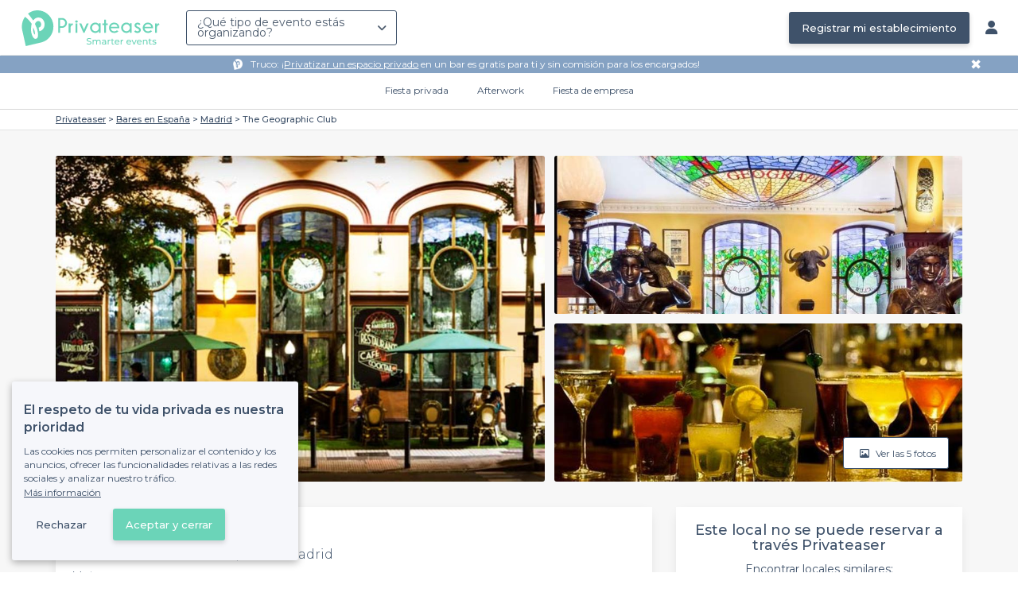

--- FILE ---
content_type: text/html; charset=utf-8
request_url: https://www.privateaser.es/local/1902-geographicclub
body_size: 24313
content:




<!DOCTYPE html>
<html lang="es">
  <head>
    <meta charset="utf-8">
    <meta http-equiv="Content-Type" content="text/html; charset=UTF-8">
    <meta name="viewport" content="initial-scale=1.0">

    <title>The Geographic Club | Privateaser</title>
    <meta name="description" content="Bar en 141 Calle de Alcalá, 28009 Madrid. Encuentra toda la información que necesitas para organizar tu evento privado o profesional.">

    
    
  
    <link rel="canonical" href="https://www.privateaser.es/local/1902-geographicclub">
  



    
      <meta property="og:locale" content="es_ES">
      <meta property="og:type" content="website">
      <meta property="og:site_name" content="Privateaser">
      <meta property="og:title" content="The Geographic Club | Privateaser">
      <meta property="og:description" content="Bar en 141 Calle de Alcalá, 28009 Madrid. Encuentra toda la información que necesitas para organizar tu evento privado o profesional.">
      <meta property="og:image" content="https://privateaser-media.s3.eu-west-1.amazonaws.com/etab_photos/1902/750x375/15417.jpg">
      <meta property="og:url" content="https://www.privateaser.es/local/1902-geographicclub">
      <meta name="twitter:card" content="summary" />
    

    

    
    
        <meta name="robots" content="index, follow"/>
    


    <meta property="fb:admins" content="683084590" />  
    <meta name="p:domain_verify" content="1e8fa714b6d7d462ddea5b63ce6bc271"/>  
    
    <link rel="apple-touch-icon" sizes="57x57" href="https://www.privateaser.es/static/img/favicon/apple-icon-57x57.png">
    <link rel="apple-touch-icon" sizes="60x60" href="https://www.privateaser.es/static/img/favicon/apple-icon-60x60.png">
    <link rel="apple-touch-icon" sizes="72x72" href="https://www.privateaser.es/static/img/favicon/apple-icon-72x72.png">
    <link rel="apple-touch-icon" sizes="76x76" href="https://www.privateaser.es/static/img/favicon/apple-icon-76x76.png">
    <link rel="apple-touch-icon" sizes="114x114" href="https://www.privateaser.es/static/img/favicon/apple-icon-114x114.png">
    <link rel="apple-touch-icon" sizes="120x120" href="https://www.privateaser.es/static/img/favicon/apple-icon-120x120.png">
    <link rel="apple-touch-icon" sizes="144x144" href="https://www.privateaser.es/static/img/favicon/apple-icon-144x144.png">
    <link rel="apple-touch-icon" sizes="152x152" href="https://www.privateaser.es/static/img/favicon/apple-icon-152x152.png">
    <link rel="apple-touch-icon" sizes="180x180" href="https://www.privateaser.es/static/img/favicon/apple-icon-180x180.png">
    <link rel="icon" type="image/png" sizes="192x192"  href="https://www.privateaser.es/static/img/favicon/android-icon-192x192.png">
    <link rel="icon" type="image/png" sizes="32x32" href="https://www.privateaser.es/static/img/favicon/favicon-32x32.png">
    <link rel="icon" type="image/png" sizes="96x96" href="https://www.privateaser.es/static/img/favicon/favicon-96x96.png">
    <link rel="icon" type="image/png" sizes="16x16" href="https://www.privateaser.es/static/img/favicon/favicon-16x16.png">


    
      <link rel="manifest" href="https://www.privateaser.es/static/manifest.json" crossorigin="use-credentials">
      <meta name="msapplication-TileImage" content="https://www.privateaser.es/static/img/favicon/ms-icon-144x144.png">
    
    <meta name="msapplication-TileColor" content="#ffffff">
    <meta name="theme-color" content="#ffffff">

    
    

    
      <script>
        window.dataLayer = window.dataLayer || [];
        
          dataLayer.push({content_group: "offering"})
        
        dataLayer.push({"abtest_experiments": [], "page_occasion": null, "page_value_proposition_header_visible": true});
        
           dataLayer.push({"page_area": "ES-M", "page_offering_has_main_video": false, "page_offering_has_other_video": false, "page_offering_id": 1902, "page_offering_status": "published_non_bookable", "page_universe": "bar"})
        
      </script>
      
    
    <script>(function(w,d,s,l,i){w[l]=w[l]||[];w[l].push({'gtm.start':
    new Date().getTime(),event:'gtm.js'});var f=d.getElementsByTagName(s)[0],
    j=d.createElement(s),dl=l!='dataLayer'?'&l='+l:'';j.async=true;j.src=
    'https://www.googletagmanager.com/gtm.js?id='+i+dl+ '';f.parentNode.insertBefore(j,f);
    })(window,document,'script','dataLayer','GTM-W6T5TWS');
    </script>
  
    

    <link rel="preconnect" href="https://s3-eu-west-1.amazonaws.com/" crossorigin>
    <link rel="preconnect" href="https://privateaser-media.s3.eu-west-1.amazonaws.com/" crossorigin>

    <link rel="preconnect" href="https://fonts.googleapis.com">
    <link rel="preconnect" href="https://fonts.gstatic.com" crossorigin>
    <link href="https://fonts.googleapis.com/css2?family=Amaranth:wght@400;700&family=Montserrat:wght@300;400;500;600;700&display=swap" rel="stylesheet">

    <link rel="preconnect" href="//cdnjs.cloudflare.com">
    <link href="https://cdnjs.cloudflare.com/ajax/libs/font-awesome/6.6.0/css/all.min.css" rel="stylesheet">
    <link rel="stylesheet" href="/static/css/commons.d54446568930d74a27c7d7a7a5585dc556633e18.min.css" type="text/css">
    
    
    <link rel="stylesheet" href="/static/css/venue.d54446568930d74a27c7d7a7a5585dc556633e18.min.css" type="text/css">

  </head>

  <body class="venue">
    
      
    
    <noscript><iframe src="https://www.googletagmanager.com/ns.html?id=GTM-W6T5TWS"
    height="0" width="0" style="display:none;visibility:hidden"></iframe></noscript>
  
    

    

    <div class="global-wrapper clearfix">

        
            
        

        

<nav class="navbar navbar-full">
    <div class="navbar-container">
        <div class="menus-container">
            
            <div class="navbar-logo-mobile">
                <button class="hamburger hamburger--spin" id="mobile-menu-toggle" type="button">
                    <span class="hamburger-box"><span class="hamburger-inner"></span></span>
                </button>
                <a href="https://www.privateaser.es/">
                    
                        <img src="/static/img/PictoPrivateaserWeb-small.svg" class="logo-mobile"/>
                    
                </a>
            </div>
            <div class="navbar-logo-desktop">
                
                <a class="navbar-logo navbar-logo-without-baseline" href="https://www.privateaser.es/">
                    
                        <img src="https://www.privateaser.es/static/img/logo-privateaser.svg"alt="Privateaser">
                    
                </a>
            </div>

            
            <div class="occasion-picker-container">
                

<div id="occasion-picker" data-target="#occasion-picker-dropdown">
    <div class="dropdown-filter">
        <button class="dropdown-filter-button">
            
                <p>¿Qué tipo de evento estás organizando?</p>
            
        </button>
        <div id="occasion-picker-dropdown" class="dropdown-filter-pane dropdown-only">
            <div class="dropdown-pane-body pure-u-1">
                <div class="select-widget">
                    
                        
    <a href="https://www.privateaser.es/search?occasion=birthday_casual_party" class="prv-btn secondary column ">
        Fiesta privada
        <span>Cumpleaños, evento familiar...</span>
    </a>

                    
                    
    <a href="https://www.privateaser.es/search?occasion=afterwork_pro" class="prv-btn secondary column ">
        Afterwork
        <span>Despedida o copas entre compañeros...</span>
    </a>

                    
    <a href="https://www.privateaser.es/search?occasion=corporate_party" class="prv-btn secondary column ">
        Fiesta de empresa
        <span>Aniversario, Cena, Cóctel...</span>
    </a>

                    
                </div>
            </div>
        </div>
    </div>
</div>
            </div>

            
                <div class="referal-link visible-sm-up-inline">
                    <a class="prv-btn primary-blue" href="https://www.joy.io/es/demo-privateaser" target="_blank">
                        Registrar mi establecimiento
                    </a>
                </div>
            
        </div>
        <div class="visible-sm-up-inline">
            <div class="icons-container">
                
                
                <a href="https://app.privateaser.com/">
                    <i class="fa fa-solid fa-user fa-lg" aria-hidden="true"></i>
                </a>
            </div>
        </div>
    </div>
</nav>

        <div class="content-wrapper">
            

  
    <div class="pure-g text-center " id="value-proposition-header">
      <div class="pure-u-1-24-sm"></div>
      <div class="pure-u-22-24 value-proposition-header-content">
        <span class="visible-md-up">
          <img src="https://www.privateaser.es/static/img/picto-white.png" alt="Logo privateaser" class="picto-white">
        </span>
        <span>
          <p>Truco: ¡<a href="https://www.privateaser.es/search?espace-clos=1&amp;universe=bar">Privatizar un espacio privado</a> en un bar es gratis para ti y sin comisión para los encargados!</p>

        </span>
      </div>
      <div class="pure-u-1-24" id="close">✖</div>
    </div>
  

            
            





<div class="subnav-bar">
  
  
    
  <a class="subnav-bar-item "
     href=https://www.privateaser.es/search?occasion=birthday_casual_party>
    Fiesta privada
  </a>
  
  
  <div class="subnav-dropdown pure-g">
    <div class="pure-u-1 subnav-dropdown-link-container">
      
        
  <a class="subnav-dropdown-link"
     href="/search?occasion=birthday_casual_party&amp;universe=bar">
    <div class="shadow-overlay">
      <picture class="with-2-links">
        <source srcset="https://www.privateaser.es/static/es/img/header/birthday_casual_party-bar.webp"
                media="(min-width: 58em)" type="image/webp">
        <source srcset="https://www.privateaser.es/static/es/img/header/birthday_casual_party-bar-tablet.webp"
                media="(min-width: 40em)" type="image/webp">
        <source srcset="https://www.privateaser.es/static/es/img/header/birthday_casual_party-bar.jpg"
                media="(min-width: 58em)" type="image/jpeg">
        <source srcset="https://www.privateaser.es/static/es/img/header/birthday_casual_party-bar-tablet.jpg"
                media="(min-width: 40em)" type="image/jpeg">
          <img src="https://www.privateaser.es/static/es/img/header/birthday_casual_party-bar.jpg"
              class="with-2-links"
              alt="Reserva un bar" loading="lazy" >
      </picture>

      <span class="subnav-dropdown-link-title bolder">
          Reserva un bar<br/><span class="subnav-dropdown-link-subtitle">Ver los locales</span>
        </span>
    </div>
</a>

      
        
  <a class="subnav-dropdown-link"
     href="/search?occasion=birthday_casual_party&amp;universe=restaurant">
    <div class="shadow-overlay">
      <picture class="with-2-links">
        <source srcset="https://www.privateaser.es/static/es/img/header/restaurant.webp"
                media="(min-width: 58em)" type="image/webp">
        <source srcset="https://www.privateaser.es/static/es/img/header/restaurant-tablet.webp"
                media="(min-width: 40em)" type="image/webp">
        <source srcset="https://www.privateaser.es/static/es/img/header/restaurant.jpg"
                media="(min-width: 58em)" type="image/jpeg">
        <source srcset="https://www.privateaser.es/static/es/img/header/restaurant-tablet.jpg"
                media="(min-width: 40em)" type="image/jpeg">
          <img src="https://www.privateaser.es/static/es/img/header/restaurant.jpg"
              class="with-2-links"
              alt="Restaurante para grupos" loading="lazy" >
      </picture>

      <span class="subnav-dropdown-link-title bolder">
          Restaurante para grupos<br/><span class="subnav-dropdown-link-subtitle">Ver los locales</span>
        </span>
    </div>
</a>

      
    </div>
    <div class="overlay"></div>
  </div>


  
  
  <a class="subnav-bar-item "
     href=https://www.privateaser.es/search?occasion=afterwork_pro>
    Afterwork
  </a>
  
  
  <div class="subnav-dropdown pure-g">
    <div class="pure-u-1 subnav-dropdown-link-container">
      
        
  <a class="subnav-dropdown-link"
     href="/search?occasion=afterwork_pro">
    <div class="shadow-overlay">
      <picture class="with-1-links">
        <source srcset="https://www.privateaser.es/static/es/img/header/afterwork_pro.webp"
                media="(min-width: 58em)" type="image/webp">
        <source srcset="https://www.privateaser.es/static/es/img/header/afterwork_pro-tablet.webp"
                media="(min-width: 40em)" type="image/webp">
        <source srcset="https://www.privateaser.es/static/es/img/header/afterwork_pro.jpg"
                media="(min-width: 58em)" type="image/jpeg">
        <source srcset="https://www.privateaser.es/static/es/img/header/afterwork_pro-tablet.jpg"
                media="(min-width: 40em)" type="image/jpeg">
          <img src="https://www.privateaser.es/static/es/img/header/afterwork_pro.jpg"
              class="with-1-links"
              alt="Copas entre compañeros de trabajo" loading="lazy" >
      </picture>

      <span class="subnav-dropdown-link-title bolder">
          Copas entre compañeros de trabajo<br/><span class="subnav-dropdown-link-subtitle">Ver los locales</span>
        </span>
    </div>
</a>

      
    </div>
    <div class="overlay"></div>
  </div>


  
  <a class="subnav-bar-item "
     href=https://www.privateaser.es/search?occasion=corporate_party>
    Fiesta de empresa
  </a>
  
  
  <div class="subnav-dropdown pure-g">
    <div class="pure-u-1 subnav-dropdown-link-container">
      
        
  <a class="subnav-dropdown-link"
     href="/search?occasion=corporate_party&amp;universe=bar">
    <div class="shadow-overlay">
      <picture class="with-3-links">
        <source srcset="https://www.privateaser.es/static/es/img/header/corporate_party-bar.webp"
                media="(min-width: 58em)" type="image/webp">
        <source srcset="https://www.privateaser.es/static/es/img/header/corporate_party-bar-tablet.webp"
                media="(min-width: 40em)" type="image/webp">
        <source srcset="https://www.privateaser.es/static/es/img/header/corporate_party-bar.jpg"
                media="(min-width: 58em)" type="image/jpeg">
        <source srcset="https://www.privateaser.es/static/es/img/header/corporate_party-bar-tablet.jpg"
                media="(min-width: 40em)" type="image/jpeg">
          <img src="https://www.privateaser.es/static/es/img/header/corporate_party-bar.jpg"
              class="with-3-links"
              alt="Reserva un bar" loading="lazy" >
      </picture>

      <span class="subnav-dropdown-link-title bolder">
          Reserva un bar<br/><span class="subnav-dropdown-link-subtitle">Ver los locales</span>
        </span>
    </div>
</a>

      
        
  <a class="subnav-dropdown-link"
     href="/search?occasion=corporate_party&amp;universe=restaurant">
    <div class="shadow-overlay">
      <picture class="with-3-links">
        <source srcset="https://www.privateaser.es/static/es/img/header/restaurant.webp"
                media="(min-width: 58em)" type="image/webp">
        <source srcset="https://www.privateaser.es/static/es/img/header/restaurant-tablet.webp"
                media="(min-width: 40em)" type="image/webp">
        <source srcset="https://www.privateaser.es/static/es/img/header/restaurant.jpg"
                media="(min-width: 58em)" type="image/jpeg">
        <source srcset="https://www.privateaser.es/static/es/img/header/restaurant-tablet.jpg"
                media="(min-width: 40em)" type="image/jpeg">
          <img src="https://www.privateaser.es/static/es/img/header/restaurant.jpg"
              class="with-3-links"
              alt="Restaurante para grupos" loading="lazy" >
      </picture>

      <span class="subnav-dropdown-link-title bolder">
          Restaurante para grupos<br/><span class="subnav-dropdown-link-subtitle">Ver los locales</span>
        </span>
    </div>
</a>

      
        
  <a class="subnav-dropdown-link"
     href="/search?occasion=corporate_party&amp;universe=rental_room">
    <div class="shadow-overlay">
      <picture class="with-3-links">
        <source srcset="https://www.privateaser.es/static/es/img/header/corporate_party-rental_room.webp"
                media="(min-width: 58em)" type="image/webp">
        <source srcset="https://www.privateaser.es/static/es/img/header/corporate_party-rental_room-tablet.webp"
                media="(min-width: 40em)" type="image/webp">
        <source srcset="https://www.privateaser.es/static/es/img/header/corporate_party-rental_room.jpg"
                media="(min-width: 58em)" type="image/jpeg">
        <source srcset="https://www.privateaser.es/static/es/img/header/corporate_party-rental_room-tablet.jpg"
                media="(min-width: 40em)" type="image/jpeg">
          <img src="https://www.privateaser.es/static/es/img/header/corporate_party-rental_room.jpg"
              class="with-3-links"
              alt="Reserva una sala" loading="lazy" >
      </picture>

      <span class="subnav-dropdown-link-title bolder">
          Reserva una sala<br/><span class="subnav-dropdown-link-subtitle">Ver los locales</span>
        </span>
    </div>
</a>

      
    </div>
    <div class="overlay"></div>
  </div>



  
  
</div>
<div id="subnav-overlay"></div>
            <div id="root">
                
    

    
    <div class="breadcrumb-wrapper">
        <div class="container bread">
            <div class="breadcrumb">
  <div id="breadcrumb">
    <ol itemscope itemtype="https://schema.org/BreadcrumbList" class="bolder">
      <li itemprop="itemListElement" itemscope itemtype="https://schema.org/ListItem">
        <a itemtype="https://schema.org/Thing" href="/" itemprop="item">
          <span itemprop="name">Privateaser</span>
        </a>
        <meta itemprop="position" content="1"/>
      </li>
      
        
          <li itemprop="itemListElement" itemscope itemtype="https://schema.org/ListItem">
            <a itemtype="https://schema.org/Thing" itemprop="item" href="/reserva-bar/top-bares-espana">
              <span itemprop="name">Bares en España</span>
            </a>
            <meta itemprop="position" content="2"/>
          </li>
        
      
        
          <li itemprop="itemListElement" itemscope itemtype="https://schema.org/ListItem">
            <a itemtype="https://schema.org/Thing" itemprop="item" href="/reserva-bar/top-bares-eventos-madrid">
              <span itemprop="name">Madrid</span>
            </a>
            <meta itemprop="position" content="3"/>
          </li>
        
      
        
          <li><a><span>The Geographic Club</span></a></li>
        
      
    </ol>
  </div>
</div>
        </div>
    </div>
    
    
    <div itemscope itemtype="https://schema.org/FoodEstablishment">
        <meta itemprop="acceptsReservations" content="False" />
    
        <div id="navbar-container">
            <nav id="venue-nav" ref="venueNav">
    <div class="container">
        <ul class="nav">
            
            <li>
                <a class="nav-scroll" href="#summary" @click="anchorClick('offering_subnav_anchor_click', 'main_infos')">
                Acerca</a>
            </li>
            
                

                
                    <li class="hidden-xs">
                        <a class="nav-scroll" href="#rates-and-promotions" @click="anchorClick('offering_subnav_anchor_click', 'promotions')">
                        Tarifas</a>
                    </li>
                
            

            <li class="hidden-xs">
                <a class="nav-scroll" href="#informations" @click="anchorClick('offering_subnav_anchor_click', 'informations')">
                Información útil</a>
            </li>
            <li class="hidden-xs">
                <a class="nav-scroll" href="#location-hours" @click="anchorClick('offering_subnav_anchor_click', 'geo_infos')">
                Horarios y ubicación</a>
            </li>
            <li class="hidden-xs">
                <a class="nav-scroll" href="#reviews" @click="anchorClick('offering_subnav_anchor_click', 'reviews')">
                Comentarios (0)</a>
            </li>
            
        </ul>
    </div>
</nav>
        </div>

        <div class="container">
            <div class="row">
                


    <media-light-box
        v-if="(coverLightBoxOfferingMedias && coverLightBoxOfferingMedias.length)
        || (coverLightBoxReviewsMedias && coverLightBoxReviewsMedias.length)"
        ref="coverLightBox"
        :offering-medias="coverLightBoxOfferingMedias"
        :reviews-medias="coverLightBoxReviewsMedias"
        @open="mediaLightBoxOpened()"
        @close="mediaLightBoxClosed()"
        @slide-change="mediaLightBoxSlideChanged($event)">
    </media-light-box>

    <div id="gallery">
        
            
            
                    <meta itemprop="image" content="https://privateaser-media.s3.eu-west-1.amazonaws.com/etab_photos/1902/original/15417.jpg">
            
                    <meta itemprop="image" content="https://privateaser-media.s3.eu-west-1.amazonaws.com/etab_photos/1902/1500x750/15417.jpg">
            
                    <meta itemprop="image" content="https://privateaser-media.s3.eu-west-1.amazonaws.com/etab_photos/1902/750x375/15417.jpg">
            
                    <meta itemprop="image" content="https://privateaser-media.s3.eu-west-1.amazonaws.com/etab_photos/1902/450x300/15417.jpg">
            
                    <meta itemprop="image" content="https://privateaser-media.s3.eu-west-1.amazonaws.com/etab_photos/1902/400x204/15417.jpg">
            
        
            
            
                    <meta itemprop="image" content="https://privateaser-media.s3.eu-west-1.amazonaws.com/etab_photos/1902/original/15418.jpg">
            
                    <meta itemprop="image" content="https://privateaser-media.s3.eu-west-1.amazonaws.com/etab_photos/1902/1500x750/15418.jpg">
            
                    <meta itemprop="image" content="https://privateaser-media.s3.eu-west-1.amazonaws.com/etab_photos/1902/750x375/15418.jpg">
            
                    <meta itemprop="image" content="https://privateaser-media.s3.eu-west-1.amazonaws.com/etab_photos/1902/450x300/15418.jpg">
            
                    <meta itemprop="image" content="https://privateaser-media.s3.eu-west-1.amazonaws.com/etab_photos/1902/400x204/15418.jpg">
            
        
            
            
                    <meta itemprop="image" content="https://privateaser-media.s3.eu-west-1.amazonaws.com/etab_photos/1902/original/15419.jpg">
            
                    <meta itemprop="image" content="https://privateaser-media.s3.eu-west-1.amazonaws.com/etab_photos/1902/1500x750/15419.jpg">
            
                    <meta itemprop="image" content="https://privateaser-media.s3.eu-west-1.amazonaws.com/etab_photos/1902/750x375/15419.jpg">
            
                    <meta itemprop="image" content="https://privateaser-media.s3.eu-west-1.amazonaws.com/etab_photos/1902/450x300/15419.jpg">
            
                    <meta itemprop="image" content="https://privateaser-media.s3.eu-west-1.amazonaws.com/etab_photos/1902/400x204/15419.jpg">
            
        
            
            
                    <meta itemprop="image" content="https://privateaser-media.s3.eu-west-1.amazonaws.com/etab_photos/1902/original/15420.jpg">
            
                    <meta itemprop="image" content="https://privateaser-media.s3.eu-west-1.amazonaws.com/etab_photos/1902/1500x750/15420.jpg">
            
                    <meta itemprop="image" content="https://privateaser-media.s3.eu-west-1.amazonaws.com/etab_photos/1902/750x375/15420.jpg">
            
                    <meta itemprop="image" content="https://privateaser-media.s3.eu-west-1.amazonaws.com/etab_photos/1902/450x300/15420.jpg">
            
                    <meta itemprop="image" content="https://privateaser-media.s3.eu-west-1.amazonaws.com/etab_photos/1902/400x204/15420.jpg">
            
        
            
            
                    <meta itemprop="image" content="https://privateaser-media.s3.eu-west-1.amazonaws.com/etab_photos/1902/original/15421.jpg">
            
                    <meta itemprop="image" content="https://privateaser-media.s3.eu-west-1.amazonaws.com/etab_photos/1902/1500x750/15421.jpg">
            
                    <meta itemprop="image" content="https://privateaser-media.s3.eu-west-1.amazonaws.com/etab_photos/1902/750x375/15421.jpg">
            
                    <meta itemprop="image" content="https://privateaser-media.s3.eu-west-1.amazonaws.com/etab_photos/1902/450x300/15421.jpg">
            
                    <meta itemprop="image" content="https://privateaser-media.s3.eu-west-1.amazonaws.com/etab_photos/1902/400x204/15421.jpg">
            
        

        <div class="medias-desktop has-3-photos">
            
            

            <img class="photo-1" src="https://privateaser-media.s3.eu-west-1.amazonaws.com/etab_photos/1902/1500x750/15417.jpg" alt="The Geographic Club, bar" @click="onMainGalleryClick(0)"  />

            
                
                <img class="photo-2" src="https://privateaser-media.s3.eu-west-1.amazonaws.com/etab_photos/1902/750x375/15418.jpg" alt="The Geographic Club, bar" @click="onMainGalleryClick(1)"  />
            
                
                <img class="photo-3" src="https://privateaser-media.s3.eu-west-1.amazonaws.com/etab_photos/1902/750x375/15419.jpg" alt="The Geographic Club, bar" @click="onMainGalleryClick(2)"  />
            
        </div>

        <div class="visible-xs-down medias-mobile">
            
                <multiple-slide-per-view-carousel ref="carousel" :medias="offeringMedias.concat(reviewsMedias)" @click="onMainGalleryClick($event)"></multiple-slide-per-view-carousel>
                    <div class="carousel-ssr">
                        
                            
                                <img src="https://privateaser-media.s3.eu-west-1.amazonaws.com/etab_photos/1902/1500x750/15417.jpg" alt="The Geographic Club, bar" />
                            
                        
                            
                                <img src="https://privateaser-media.s3.eu-west-1.amazonaws.com/etab_photos/1902/1500x750/15418.jpg" alt="The Geographic Club, bar" />
                            
                        
                    </div>
                </multiple-slide-per-view-carousel>
            
        </div>

        <button id="btn-show-medias" class="prv-btn secondary" @click="onMainGalleryClick(0)">
            <span class="hidden-xs-down">
                <i class="fa fa-regular fa-image fa-" aria-hidden="true"></i> Ver las 5 fotos
            </span>

            <span class="visible-xs-down">
                <i class="fa fa-regular fa-image fa-" aria-hidden="true"></i> 5
            </span>
        </button>
    </div>

            </div>

            <div class="row">
                <div id="details" class="col-lg-8">
                    
                    






<section id="summary" class="anchor">

    <div class="content">
        <div class="cover-overlay">

            
            <div class="cover-title">
                <h1 itemprop="name">
                    The Geographic Club
                </h1>
            </div>

            
            

            <div class="row">
                <div class="col-xs-12 cover-summary">

                    
                    <div class="name-address">
                        <h2>
                            
  
  <span itemscope
        itemtype="https://schema.org/PostalAddress"
        itemprop="address" >
    Bar
    en 141 Calle de Alcalá, 28009 Madrid
    <meta itemprop="addressCountry" content="ES">
    <meta itemprop="addressLocality" content="Madrid">
    <meta itemprop="postalCode" content="28009">
    <meta itemprop="streetAddress" content="141 Calle de Alcalá">
  </span>

                        </h2>
                        
                        <div itemprop="geo" itemscope itemtype="https://schema.org/GeoCoordinates">
                            <meta itemprop="latitude" content="40.424109">
                            <meta itemprop="longitude" content="-3.677617">
                        </div>
                        
                        
                        <div class="location">
                            <p class="text access">Metro:<br>Goya (Líneas 2 y 4)<br>Príncipe de Vergara (Líneas 2 y 9)</p>
                        </div>
                    </div>

                    
    
    
    

    

                </div>
            </div>

            
            


<hr>
<div class="features">
    <div class="feature">
        <div class="feature-icon">
            <i class="img bg-wallet-m"></i>
        </div>
        <div class="feature-text">
            
            <div class="feature-title">Rango de precios</div>
            
            <div class="feature-content">
                <p>
                    
                    <span itemprop="priceRange">
                        €€
                    </span>
                    <span> - Razonable</span>
                    
                </p>
            </div>
        </div>
    </div>
    <div class="feature">
        <meta itemprop="publicAccess" content="true">
        <div class="feature-icon">
            <i class="img bg-group-m"></i>
        </div>
        <div class="feature-text">
            <div class="feature-title">Aforo max</div>
            <div class="feature-content">
                <p>
                    <meta itemprop="maximumAttendeeCapacity" content="370">
                    
  
    <strong>370</strong> pers.
  

                </p>
            </div>
        </div>
    </div>
    <div class="feature">
        <div class="feature-icon">
            <i class="icon space"></i>
        </div>
        <div class="feature-text">
            <div class="feature-title">
                Privatización
            </div>
            <div class="feature-content">
                <p>
                
                    Parcial o completa
                
                </p>
            </div>
        </div>
    </div>
    <div class="feature">
        <div class="feature-icon">
            <i class="img bg-clock-m"></i>
        </div>
        <div class="feature-text">
            <div class="feature-title">Abierto hasta</div>
            <div class="feature-content">
                
                <p>03:30</p>
            </div>
        </div>
    </div>
</div>

        </div>

        
        

        

        

        

        
    </div>
</section>
                    
                    



<section id="atmosphere_and_activities" class="anchor">
    
        <h2>Ambiente &amp; Actividades</h2>
        <div class='content'>
            <h3>Ambiente</h3>
            <ul class="block-list block-list-4 ambiance">
                
                
                
                <li class="disabled">
                    <i class="fa fa-solid fa-volume-off fa-2x" aria-hidden="true"></i>
                    Tranquilo
                </li>
                
                
                
                <li class="enabled">
                    <i class="fa fa-solid fa-volume-down fa-2x" aria-hidden="true"></i>
                    Animado
                </li>
                
                
                
                <li class="disabled">
                    <i class="fa fa-solid fa-volume-up fa-2x" aria-hidden="true"></i>
                    Festivo
                </li>
                
            </ul>
            <div class="descriptions">
                
        <div class="description-row">
            
                    <div class="title-icon">💃</div>
                    <div class="title">Posibilidad de bailar</div>
                
        </div>
    

                <div class="description-row">
                    <div class="description-icon"></div>
                    <div class="description">
                        
                        <span class="ambiance-description">No</span>
                        
                    </div>
                </div>
                
            </div>
            
                <hr>
                <h3>Actividades</h3>
                

<ul class="block-list block-list-4">
    
    <li>
        <div class="ico">
            <i class="img bg-check-circle-m"></i>
        </div>
        <div class="item">
            
            Mesa de mezclas
            
        </div>
    </li>
    
</ul>



                
            
        </div>
    
</section>
                    
                        











<section id="rates-and-promotions" itemprop="servesCuisine" content="" class="anchor">

  
    <h2>
      Tarifas
    </h2>
  

  
  
    <h3>
      Carta de The Geographic Club
    </h3>
    <div class="menu flex-row" itemscope itemprop="hasMenu" itemtype="https://schema.org/Menu">

      

      
      

      
        
      
        
      
        
      
        
      
        
      
        
      
        
      
        
      
        
      
        
      
        
      

      <div class="content flex-col" itemscope itemprop="hasMenuSection" itemtype="https://schema.org/MenuSection">
        
  <div class="row menu-header">
    <div class="col-xs-5">
      <h4 class="menu-header-title" itemprop="name">
        Bebidas
      </h4>
    </div>
    <div class="col-xs-4 happy-hour">
      
    </div>
    <div class="col-xs-3">
      Tarifas
    </div>
  </div>

        <hr>
        
          
  <div class="row menu-item" itemscope itemprop="hasMenuItem" itemtype="https://schema.org/MenuItem">
    <div class="col-xs-5">
      <div class="name" itemprop="name">
        Caipiroska
      </div>
    </div>
    
      <div class="col-xs-4"></div>
    
    <div class="col-xs-3" itemscope itemprop="offers" itemtype="https://schema.org/Offer">
      <div class="price" itemprop="price" content="8 €">8 €</div>
    </div>
  </div>

        
          
  <div class="row menu-item" itemscope itemprop="hasMenuItem" itemtype="https://schema.org/MenuItem">
    <div class="col-xs-5">
      <div class="name" itemprop="name">
        Ruso Blanco
      </div>
    </div>
    
      <div class="col-xs-4"></div>
    
    <div class="col-xs-3" itemscope itemprop="offers" itemtype="https://schema.org/Offer">
      <div class="price" itemprop="price" content="8,5 €">8,5 €</div>
    </div>
  </div>

        
          
  <div class="row menu-item" itemscope itemprop="hasMenuItem" itemtype="https://schema.org/MenuItem">
    <div class="col-xs-5">
      <div class="name" itemprop="name">
        Dry Manhattan
      </div>
    </div>
    
      <div class="col-xs-4"></div>
    
    <div class="col-xs-3" itemscope itemprop="offers" itemtype="https://schema.org/Offer">
      <div class="price" itemprop="price" content="9,5 €">9,5 €</div>
    </div>
  </div>

        
          
  <div class="row menu-item" itemscope itemprop="hasMenuItem" itemtype="https://schema.org/MenuItem">
    <div class="col-xs-5">
      <div class="name" itemprop="name">
        Mojito
      </div>
    </div>
    
      <div class="col-xs-4"></div>
    
    <div class="col-xs-3" itemscope itemprop="offers" itemtype="https://schema.org/Offer">
      <div class="price" itemprop="price" content="8 €">8 €</div>
    </div>
  </div>

        
          
  <div class="row menu-item" itemscope itemprop="hasMenuItem" itemtype="https://schema.org/MenuItem">
    <div class="col-xs-5">
      <div class="name" itemprop="name">
        Piña Colada
      </div>
    </div>
    
      <div class="col-xs-4"></div>
    
    <div class="col-xs-3" itemscope itemprop="offers" itemtype="https://schema.org/Offer">
      <div class="price" itemprop="price" content="8,5 €">8,5 €</div>
    </div>
  </div>

        
          
  <div class="row menu-item" itemscope itemprop="hasMenuItem" itemtype="https://schema.org/MenuItem">
    <div class="col-xs-5">
      <div class="name" itemprop="name">
        Gin Fizz
      </div>
    </div>
    
      <div class="col-xs-4"></div>
    
    <div class="col-xs-3" itemscope itemprop="offers" itemtype="https://schema.org/Offer">
      <div class="price" itemprop="price" content="8,5 €">8,5 €</div>
    </div>
  </div>

        
          
  <div class="row menu-item" itemscope itemprop="hasMenuItem" itemtype="https://schema.org/MenuItem">
    <div class="col-xs-5">
      <div class="name" itemprop="name">
        Margarita
      </div>
    </div>
    
      <div class="col-xs-4"></div>
    
    <div class="col-xs-3" itemscope itemprop="offers" itemtype="https://schema.org/Offer">
      <div class="price" itemprop="price" content="8,5 €">8,5 €</div>
    </div>
  </div>

        
          
  <div class="row menu-item" itemscope itemprop="hasMenuItem" itemtype="https://schema.org/MenuItem">
    <div class="col-xs-5">
      <div class="name" itemprop="name">
        Mimosa
      </div>
    </div>
    
      <div class="col-xs-4"></div>
    
    <div class="col-xs-3" itemscope itemprop="offers" itemtype="https://schema.org/Offer">
      <div class="price" itemprop="price" content="8 €">8 €</div>
    </div>
  </div>

        
        
      </div>

      <div class="content flex-col" itemscope itemprop="hasMenuSection" itemtype="https://schema.org/MenuSection">
        
  <div class="row menu-header">
    <div class="col-xs-5">
      <h4 class="menu-header-title" itemprop="name">
        Comida
      </h4>
    </div>
    <div class="col-xs-4 happy-hour">
      
    </div>
    <div class="col-xs-3">
      Tarifas
    </div>
  </div>

        <hr>
        
        
          
          
  <div class="row menu-item" itemscope itemprop="hasMenuItem" itemtype="https://schema.org/MenuItem">
    <div class="col-xs-5">
      <div class="name" itemprop="name">
        Rollitos vietnamitas
      </div>
    </div>
    
      <div class="col-xs-4"></div>
    
    <div class="col-xs-3" itemscope itemprop="offers" itemtype="https://schema.org/Offer">
      <div class="price" itemprop="price" content="11,5 €">11,5 €</div>
    </div>
  </div>

        
          
          
  <div class="row menu-item" itemscope itemprop="hasMenuItem" itemtype="https://schema.org/MenuItem">
    <div class="col-xs-5">
      <div class="name" itemprop="name">
        Cazón en adobo
      </div>
    </div>
    
      <div class="col-xs-4"></div>
    
    <div class="col-xs-3" itemscope itemprop="offers" itemtype="https://schema.org/Offer">
      <div class="price" itemprop="price" content="11,5 €">11,5 €</div>
    </div>
  </div>

        
          
          
  <div class="row menu-item" itemscope itemprop="hasMenuItem" itemtype="https://schema.org/MenuItem">
    <div class="col-xs-5">
      <div class="name" itemprop="name">
        Entrecot de ternera gallega
      </div>
    </div>
    
      <div class="col-xs-4"></div>
    
    <div class="col-xs-3" itemscope itemprop="offers" itemtype="https://schema.org/Offer">
      <div class="price" itemprop="price" content="20 €">20 €</div>
    </div>
  </div>

        
        
        
          <hr class="tiny">
        
        
          
  
    <div class="eat-in">
      <div class="name">
        Picoteo
      </div>
      <div>
        <small class="details">
          Sí
        </small>
      </div>
    </div>
  

        
          
  
    <div class="eat-in">
      <div class="name">
        Comer sentado
      </div>
      <div>
        <small class="details">
          Sí
        </small>
      </div>
    </div>
  

        
          
  
    <div class="eat-in">
      <div class="name">
        Tarta de cumpleaños
      </div>
      <div>
        <small class="details">
          Sí
        </small>
      </div>
    </div>
  

        
          
  
    <div class="eat-in">
      <div class="name">
        Tipo cóctel
      </div>
      <div>
        <small class="details">
          Sí
        </small>
      </div>
    </div>
  

        

        
      </div>
    </div>
  
  
</section>
                    

                    
                    



<section id="informations" class="anchor">
    <h2>Información útil</h2>
    <div class="content">
        
        <h3>Qué se puede llevar</h3>
        <ul class="block-list block-list-3 offering-available-features">
            




<li>
    <div>
        <i class="img bg-uncheck-circle-m"></i>
    </div>
    <div class="item disabled-feature">
        Comida <br />
        
    </div>
</li>

            




<li>
    <div>
        <i class="img bg-uncheck-circle-m"></i>
    </div>
    <div class="item disabled-feature">
        Bebida <br />
        
    </div>
</li>

            




<li>
    <div>
        <i class="img bg-uncheck-circle-m"></i>
    </div>
    <div class="item disabled-feature">
        Tarta de cumpleaños <br />
        
    </div>
</li>

        </ul>
        <hr />
        

        
        

<h3>Equipamientos &amp; Servicios</h3>
<ul class="block-list block-list-4">
    
    <li>
        <div class="ico">
            <i class="img bg-check-circle-m"></i>
        </div>
        <div class="item">
            
            Material de proyección
            
        </div>
    </li>
    
    <li>
        <div class="ico">
            <i class="img bg-check-circle-m"></i>
        </div>
        <div class="item">
            
            Terraza
            
        </div>
    </li>
    
    <li>
        <div class="ico">
            <i class="img bg-check-circle-m"></i>
        </div>
        <div class="item">
            
            Posibilidad de poner tu propia música
            
        </div>
    </li>
    
</ul>


        

        
        <hr>
        <h3>Este local es perfecto para</h3>
        <ul class="block-list block-list-4">
            
            <li>
                <div class="ico">
                    <i class="img bg-check-circle-m"></i>
                </div>
                <div class="item">
                    
                    
                    
                        
                        
                        Afterwork
                        
                </div>
            </li>
            
            <li>
                <div class="ico">
                    <i class="img bg-check-circle-m"></i>
                </div>
                <div class="item">
                    
                    
                    
                    <a class="no-style"
                        href="/reserva-bar/top-bares-cumpleanos-madrid">
                        
                        
                        
                        Cumpleaños
                        
                    </a>
                    
                </div>
            </li>
            
            <li>
                <div class="ico">
                    <i class="img bg-check-circle-m"></i>
                </div>
                <div class="item">
                    
                    
                    
                        
                        
                        Cumpleaños 30 años
                        
                </div>
            </li>
            
            <li>
                <div class="ico">
                    <i class="img bg-check-circle-m"></i>
                </div>
                <div class="item">
                    
                    
                    
                        
                        
                        Cumpleaños más de 40 años
                        
                </div>
            </li>
            
            <li>
                <div class="ico">
                    <i class="img bg-check-circle-m"></i>
                </div>
                <div class="item">
                    
                    
                    
                        
                        
                        Cóctel profesional
                        
                </div>
            </li>
            
            <li>
                <div class="ico">
                    <i class="img bg-check-circle-m"></i>
                </div>
                <div class="item">
                    
                    
                    
                        
                        
                        Conferencia
                        
                </div>
            </li>
            
            <li>
                <div class="ico">
                    <i class="img bg-check-circle-m"></i>
                </div>
                <div class="item">
                    
                    
                    
                        
                        
                        Fiesta de empresa
                        
                </div>
            </li>
            
            <li>
                <div class="ico">
                    <i class="img bg-check-circle-m"></i>
                </div>
                <div class="item">
                    
                    
                    
                        
                        
                        Copas entre amigos
                        
                </div>
            </li>
            
            <li>
                <div class="ico">
                    <i class="img bg-check-circle-m"></i>
                </div>
                <div class="item">
                    
                    
                    
                        
                        
                        Exposición
                        
                </div>
            </li>
            
            <li>
                <div class="ico">
                    <i class="img bg-check-circle-m"></i>
                </div>
                <div class="item">
                    
                    
                    
                        
                        
                        Meet-up
                        
                </div>
            </li>
            
            <li>
                <div class="ico">
                    <i class="img bg-check-circle-m"></i>
                </div>
                <div class="item">
                    
                    
                    
                        
                        
                        Jornadas corporativas
                        
                </div>
            </li>
            
            <li>
                <div class="ico">
                    <i class="img bg-check-circle-m"></i>
                </div>
                <div class="item">
                    
                    
                    
                        
                        
                        Team Building
                        
                </div>
            </li>
            
        </ul>
        

        

        <hr />

        <div class="text">
            <div itemprop="description">
                <div class="offering-seo-description truncate-overflow">
                    <p><strong>The Geographic Club</strong> se encuentra en pleno corazón del madrileño barrio de Salamanca, cerca de la parada de metro Goya. Se trata de un local perfecto para acoger cualquier tipo de evento. Destaca por su ubicación y trato personal. </p>

<p>A la vez <strong>bar, restaurante y coctelería</strong>, propone una variada carta con platos de diferentes países y más de 40 cócteles que sin duda te conquistarán. Lo que más llama la atención es su impresionante y original decoración basada en los viajes, que no dejan a nadie indiferente. ¡Hará las delicias de más los aventureros!</p>

<p><strong>The Geographic Club</strong> es un nuevo concepto de hostelería en Madrid que busca satisfacer a una clientela cada vez más exigente y con ansias de probar algo diferente. Además, su local es amplio, está bien situado y cuenta con un ambiente muy agradable. No tenemos dudas de que es uno de los <a href="https://www.privateaser.es/alquiler-espacios/top-locales-eventos-barrio-salamanca-madrid">mejores locales en Salamanca Madrid</a>.<br />
Tanto si quieres <strong>organizar una cena con amigos</strong>, como si simplemente quieres tomarte una copa, es el sitio ideal para salir de la rutina de los típicos bares de siempre, ¡<strong>reserva ya con Privateaser</strong> y sorprende a tus invitados!</p>

                </div>

                <a class="read-more">Leer más</a>
            </div>
        </div>
    </div>
</section>
                    <section id="location-hours" class="anchor">
    <h2>Horarios y ubicación de The Geographic Club</h2>

    <div class="pure-g content row">
        <div class="location pure-u-1 pure-u-lg-1-2">
            <h3>The Geographic Club</h3>

            <p class="text address-phone">
                
                    
                    
                        Bar
                    

                     - 

                    
                    
                        <a class="no-style"
                            href="/reserva-bar/top-bares-salamanca-madrid">
                            Salamanca
                        </a>
                    
                    <br>
                

                
                
                    141 Calle de Alcalá
                
                <br>

                
                
                    28009 Madrid
                
                <br>

                
                
                
                
                <a href="https://www.google.com/maps/search/?api=1&amp;query=141%20Calle%20de%20Alcal%C3%A1%2028009%20Madrid&amp;query_place_id=ChIJnX9OqrwoQg0RhRHxIFGB-AM" target="_blank">
                    Ver en el mapa
                </a>
            </p>
            <p class="text access">Metro:<br>Goya (Líneas 2 y 4)<br>Príncipe de Vergara (Líneas 2 y 9)</p>
        </div>

        <div class="weekday-booking-conditions pure-u-1 pure-u-lg-1-2">
            <h3>Horarios de reserva</h3>

            <p class="weekday-booking-conditions-warning">Pueden ser diferentes de los horarios de apertura al público</p>

            
                <meta itemprop="openingHours" content="Mo-Tu 13:00-01:30">
            
                <meta itemprop="openingHours" content="We 13:00-02:00">
            
                <meta itemprop="openingHours" content="Th-Fr 13:00-03:30">
            
                <meta itemprop="openingHours" content="Sa-Su 13:00-01:00">
            

            <table class="table">
                <tbody>
                
                    
                    <tr>
                        <td class="day">
                            
                                
                                
                                De lunes a martes
                            
                        </td>
                        <td class="hours">
                            
                                <strong>
                                    13:00 – 01:30
                                </strong>
                            
                        </td>
                    </tr>
                
                    
                    <tr>
                        <td class="day">
                            
                                Miércoles
                            
                        </td>
                        <td class="hours">
                            
                                <strong>
                                    13:00 – 02:00
                                </strong>
                            
                        </td>
                    </tr>
                
                    
                    <tr>
                        <td class="day">
                            
                                
                                
                                De jueves a viernes
                            
                        </td>
                        <td class="hours">
                            
                                <strong>
                                    13:00 – 03:30
                                </strong>
                            
                        </td>
                    </tr>
                
                    
                    <tr>
                        <td class="day">
                            
                                
                                
                                De sábado a domingo
                            
                        </td>
                        <td class="hours">
                            
                                <strong>
                                    13:00 – 01:00
                                </strong>
                            
                        </td>
                    </tr>
                
                </tbody>
            </table>

            
        </div>
    </div>
</section>
                    

<section id="reviews" class="anchor">
    <h2>Comentarios</h2>

    <div class="content">
        
    
        <div class="reviews-headline">
            <p class="empty-state">Este establecimiento todavía no tiene comentarios sobre Privateaser.</p>
        </div>
    

    <div v-if="reviewsMedias.length > 0">
        <h3 class='review-media-title'>Fotos y vídeos de los comentarios</h3>

        <inline-thumbnails
            :medias="[...reviewsMedias]"
            @media-selected="onThumbnailAllReviewsClick($event)"
        >
        </inline-thumbnails>
    </div>

    
        <hr>
    


        

        
    </div>
</section>

<reviews-modal :show="showReviews" :reviews-data="reviews" :medias-grouped-by-review="mediasGroupedByReview"  @close="showReviews=false" @media-selected="onThumbnailReviewClick($event.index, $event.id)">
    <template>
        
    
        <div class="reviews-headline">
            <p class="empty-state">Este establecimiento todavía no tiene comentarios sobre Privateaser.</p>
        </div>
    

    <div v-if="reviewsMedias.length > 0">
        <h3 class='review-media-title'>Fotos y vídeos de los comentarios</h3>

        <inline-thumbnails
            :medias="[...reviewsMedias]"
            @media-selected="onThumbnailAllReviewsClick($event)"
        >
        </inline-thumbnails>
    </div>

    

    </template>
</reviews-modal>
                    


  <section id="presets">
    <h2>Este local es uno de nuestros favoritos</h2>
    <div class="content">
      
      <ul class="block-list block-list-3">
        
          <li class="preset">
            <div class="ico">
              <i class="fa fa-solid fa-star fa-" aria-hidden="true"></i>
            </div>
            <div class="item">
              <a href="https://www.privateaser.es/reserva-bar/top-bares-eventos-privados-proyector">Top Bares para Eventos Privados con Proyector en Madrid</a>
            </div>
          </li>
        
          <li class="preset">
            <div class="ico">
              <i class="fa fa-solid fa-star fa-" aria-hidden="true"></i>
            </div>
            <div class="item">
              <a href="https://www.privateaser.es/reserva-bar/top-bares-ciudad-lineal-madrid">Los mejores bares - Ciudad Lineal, Madrid</a>
            </div>
          </li>
        
          <li class="preset">
            <div class="ico">
              <i class="fa fa-solid fa-star fa-" aria-hidden="true"></i>
            </div>
            <div class="item">
              <a href="https://www.privateaser.es/reserva-bar/top-bares-cocteles-pro-madrid">Los mejores bares para cócteles profesionales - Madrid</a>
            </div>
          </li>
        
          <li class="preset">
            <div class="ico">
              <i class="fa fa-solid fa-star fa-" aria-hidden="true"></i>
            </div>
            <div class="item">
              <a href="https://www.privateaser.es/reserva-bar/top-bares-castilla-y-leon">Los mejores bares - Castilla y León</a>
            </div>
          </li>
        
          <li class="preset">
            <div class="ico">
              <i class="fa fa-solid fa-star fa-" aria-hidden="true"></i>
            </div>
            <div class="item">
              <a href="https://www.privateaser.es/reserva-bar/top-bares-castilla-la-mancha">Los mejores bares - Castilla-La Mancha</a>
            </div>
          </li>
        
          <li class="preset">
            <div class="ico">
              <i class="fa fa-solid fa-star fa-" aria-hidden="true"></i>
            </div>
            <div class="item">
              <a href="https://www.privateaser.es/reserva-bar/top-bares-espana">Los mejores bares - España</a>
            </div>
          </li>
        
          <li class="preset">
            <div class="ico">
              <i class="fa fa-solid fa-star fa-" aria-hidden="true"></i>
            </div>
            <div class="item">
              <a href="https://www.privateaser.es/reserva-bar/top-bares-goya-madrid">Top Bares en Goya Madrid</a>
            </div>
          </li>
        
          <li class="preset">
            <div class="ico">
              <i class="fa fa-solid fa-star fa-" aria-hidden="true"></i>
            </div>
            <div class="item">
              <a href="https://www.privateaser.es/reserva-bar/top-bares-recoletos-madrid">Top Bares en Recoletos Madrid</a>
            </div>
          </li>
        
          <li class="preset">
            <div class="ico">
              <i class="fa fa-solid fa-star fa-" aria-hidden="true"></i>
            </div>
            <div class="item">
              <a href="https://www.privateaser.es/reserva-bar/top-bares-con-encanto-madrid">Top Bares con encanto en Madrid</a>
            </div>
          </li>
        
          <li class="preset">
            <div class="ico">
              <i class="fa fa-solid fa-star fa-" aria-hidden="true"></i>
            </div>
            <div class="item">
              <a href="https://www.privateaser.es/cumpleanos-fiesta/top-coctel-cumpleanos-madrid">Top Bares para celebrar Cumpleaños con cóctel en Madrid</a>
            </div>
          </li>
        
          <li class="preset">
            <div class="ico">
              <i class="fa fa-solid fa-star fa-" aria-hidden="true"></i>
            </div>
            <div class="item">
              <a href="https://www.privateaser.es/reserva-bar/top-bares-en-alquiler-madrid">Top Bares en alquiler Madrid</a>
            </div>
          </li>
        
          <li class="preset">
            <div class="ico">
              <i class="fa fa-solid fa-star fa-" aria-hidden="true"></i>
            </div>
            <div class="item">
              <a href="https://www.privateaser.es/reserva-bar/top-terrazas-salamanca-madrid">Los mejores bares con terraza - Salamanca, Madrid</a>
            </div>
          </li>
        
          <li class="preset">
            <div class="ico">
              <i class="fa fa-solid fa-star fa-" aria-hidden="true"></i>
            </div>
            <div class="item">
              <a href="https://www.privateaser.es/reserva-bar/top-cocteleria-salamanca-madrid">Top Coctelerías en Salamanca Madrid</a>
            </div>
          </li>
        
          <li class="preset">
            <div class="ico">
              <i class="fa fa-solid fa-star fa-" aria-hidden="true"></i>
            </div>
            <div class="item">
              <a href="https://www.privateaser.es/reserva-bar/top-bares-copas-retiro">Top Bares de copas en el Retiro Madrid</a>
            </div>
          </li>
        
          <li class="preset">
            <div class="ico">
              <i class="fa fa-solid fa-star fa-" aria-hidden="true"></i>
            </div>
            <div class="item">
              <a href="https://www.privateaser.es/reserva-bar/top-bares-retiro-madrid">Los mejores bares - Retiro, Madrid</a>
            </div>
          </li>
        
          <li class="preset">
            <div class="ico">
              <i class="fa fa-solid fa-star fa-" aria-hidden="true"></i>
            </div>
            <div class="item">
              <a href="https://www.privateaser.es/reserva-bar/top-bares-salamanca-madrid">Top Bares en el barrio de Salamanca Madrid</a>
            </div>
          </li>
        
          <li class="preset">
            <div class="ico">
              <i class="fa fa-solid fa-star fa-" aria-hidden="true"></i>
            </div>
            <div class="item">
              <a href="https://www.privateaser.es/cumpleanos-fiesta/top-bares-para-celebrar-cumpleanos-con-terraza-madrid">Top Bares para celebrar cumpleaños con terraza en Madrid</a>
            </div>
          </li>
        
          <li class="preset">
            <div class="ico">
              <i class="fa fa-solid fa-star fa-" aria-hidden="true"></i>
            </div>
            <div class="item">
              <a href="https://www.privateaser.es/cumpleanos-fiesta/top-bares-para-celebrar-cumpleanos-en-barrio-salamanca-madrid">Los mejores bares para celebrar tu cumpleaños - Salamanca, Madrid</a>
            </div>
          </li>
        
          <li class="preset">
            <div class="ico">
              <i class="fa fa-solid fa-star fa-" aria-hidden="true"></i>
            </div>
            <div class="item">
              <a href="https://www.privateaser.es/cumpleanos-fiesta/top-bares-para-celebrar-60-cumpleanos-madrid">Top Bares para Celebrar 60 Cumpleaños en Madrid</a>
            </div>
          </li>
        
          <li class="preset">
            <div class="ico">
              <i class="fa fa-solid fa-star fa-" aria-hidden="true"></i>
            </div>
            <div class="item">
              <a href="https://www.privateaser.es/cumpleanos-fiesta/top-bares-para-celebrar-50-cumpleanos-madrid">Top Bares para Celebrar 50 Cumpleaños en Madrid</a>
            </div>
          </li>
        
          <li class="preset">
            <div class="ico">
              <i class="fa fa-solid fa-star fa-" aria-hidden="true"></i>
            </div>
            <div class="item">
              <a href="https://www.privateaser.es/cumpleanos-fiesta/top-bares-para-celebrar-40-cumpleanos-madrid">Top Bares para Celebrar 40 Cumpleaños en Madrid</a>
            </div>
          </li>
        
          <li class="preset">
            <div class="ico">
              <i class="fa fa-solid fa-star fa-" aria-hidden="true"></i>
            </div>
            <div class="item">
              <a href="https://www.privateaser.es/cumpleanos-fiesta/top-bares-para-celebrar-30-cumpleanos-madrid">Top Bares para celebrar 30 cumpleaños en Madrid</a>
            </div>
          </li>
        
          <li class="preset">
            <div class="ico">
              <i class="fa fa-solid fa-star fa-" aria-hidden="true"></i>
            </div>
            <div class="item">
              <a href="https://www.privateaser.es/seminario-workshop/top-locales-de-fiesta-teambuildings-bar-madrid">Los mejores bares para un team building - Madrid</a>
            </div>
          </li>
        
          <li class="preset">
            <div class="ico">
              <i class="fa fa-solid fa-star fa-" aria-hidden="true"></i>
            </div>
            <div class="item">
              <a href="https://www.privateaser.es/tomar-una-copa/top-afterwork-barrio-salamanca-madrid">Top Afterwork Barrio Salamanca Madrid</a>
            </div>
          </li>
        
          <li class="preset">
            <div class="ico">
              <i class="fa fa-solid fa-star fa-" aria-hidden="true"></i>
            </div>
            <div class="item">
              <a href="https://www.privateaser.es/tomar-una-copa/top-bares-afterwork-madrid">Los mejores bares para hacer afterwork - Madrid</a>
            </div>
          </li>
        
          <li class="preset">
            <div class="ico">
              <i class="fa fa-solid fa-star fa-" aria-hidden="true"></i>
            </div>
            <div class="item">
              <a href="https://www.privateaser.es/cumpleanos-fiesta/top-bares-cumpleanos-madrid">Los mejores bares para celebrar tu cumpleaños - Madrid</a>
            </div>
          </li>
        
          <li class="preset">
            <div class="ico">
              <i class="fa fa-solid fa-star fa-" aria-hidden="true"></i>
            </div>
            <div class="item">
              <a href="https://www.privateaser.es/reserva-bar/top-bares-eventos-madrid">Los mejores bares - Madrid</a>
            </div>
          </li>
        
          <li class="preset">
            <div class="ico">
              <i class="fa fa-solid fa-star fa-" aria-hidden="true"></i>
            </div>
            <div class="item">
              <a href="https://www.privateaser.es/reserva-bar/top-bares-de-copas-salamanca-madrid">Top Bares de copas en Salamanca Madrid</a>
            </div>
          </li>
        
          <li class="preset">
            <div class="ico">
              <i class="fa fa-solid fa-star fa-" aria-hidden="true"></i>
            </div>
            <div class="item">
              <a href="https://www.privateaser.es/reserva-bar/top-bares-de-copas-madrid">Top Bares de copas en Madrid</a>
            </div>
          </li>
        
          <li class="preset">
            <div class="ico">
              <i class="fa fa-solid fa-star fa-" aria-hidden="true"></i>
            </div>
            <div class="item">
              <a href="https://www.privateaser.es/reserva-bar/Top-bares-con-terraza-madrid">Los mejores bares con terraza - Madrid</a>
            </div>
          </li>
        
      </ul>
    </div>

    
      <p class="show-more">
        <a href="#" 
            id="show-more-presets">
          Ver otros locales
        </a>
      </p>
    
  </section>

                    


                </div>
                <div id="aside" class="col-lg-4">
                    
                    



<section id="booking-form-wrapper">
    
        <div class="not-bookable">
            <h4>Este local no se puede reservar a través Privateaser</h4>
            
                <p class="preset-list">
                    Encontrar locales similares:
                </p>
                <ul>
                    
                        <li>
                            <a href="https://www.privateaser.es/reserva-bar/top-bares-goya-madrid">Top Bares en Goya Madrid</a>
                        </li>
                    
                        <li>
                            <a href="/reserva-bar/top-bares-salamanca-madrid">Top Bares en el barrio de Salamanca Madrid</a>
                        </li>
                    
                        <li>
                            <a href="/reserva-bar/top-bares-eventos-madrid">Los mejores bares - Madrid</a>
                        </li>
                    
                </ul>
            
            <p class="text-muted">Si eres propietario de un local <a href="
https://www.joy.io/es/demo-privateaser" target="_blank">ponte en contacto con nostros</a></p>
        </div>
    
</section>
                    <section id="reassurance" class="seo-only">
  <div class="content  content-dark ">
    <div class="text">

      

        <h3>Encuentra el lugar perfecto para tu evento</h3>
        <p>
          Miles de lugares adaptados para grupos para reservar o privatizar en línea, gratis
        </p>
        <a id="reassurance-search-btn" class="btn btn-round btn-plain" href="https://www.privateaser.es/search">
          Buscar
        </a>

      
    </div>
  </div>
</section>
                </div>
            </div>
            <div class="row" id="similar-venues-container">
                
    <section id="similar-venues">
        <h2>También te gustará...</h2>
        <div class="content">
            <ul class="pure-g similar-venues-list">
                
                    
                    <li class="pure-u-xl-1-3 pure-u-lg-1-3 pure-u-md-1-1 pure-u-sm-1-1 pure-u-xs-1 venue-card-container ">
                        <div class="venue-card">
                            
                            
                            
                            









    


<div
    onclick="window.open('https://www.privateaser.es/local/51254-ayala-120')"
    
>
    
    <div 
    >
        

        
        <div class="photo-section">
            
                
                
                
                
                <div class="carousel">
                    <img 
                    loading="lazy"
                    src="https://privateaser-media.s3.eu-west-1.amazonaws.com/etab_photos/51254/450x300/452078.jpg"
                    alt="Ayala 120, Bar Madrid Salamanca #0"
                    class="venue-photo "/>
                </div>
            
            
        </div>

        
        <div class="tags rating-tags">
            
                <div class="tag rate review">
                    <div class="review-rating"
                        
                    >
                        
                        
                        <span>5,0</span>
                        <span><i class="fa fa-solid fa-star"></i><i class="fa fa-solid fa-star"></i><i class="fa fa-solid fa-star"></i><i class="fa fa-solid fa-star"></i><i class="fa fa-solid fa-star"></i></span>
                        <span class="review-count">(3)</span>
                    </div>
                </div>
            
        </div>

        
        <div class="info-wrapper">

            <div class="primary-infos">
                <h3 class="venue-name">
                    <a href="https://www.privateaser.es/local/51254-ayala-120">
                        
                        <span>Ayala 120</span>
                    </a>
                </h3>
                
                
                    <div class="concept-labels">
                        <div class="concept-label bolder">
                        <!-- We only display one tag on venue cards -->
                        Coctelería
                        </div>
                    </div>
                

                
                
                    
                    
                    
                        <div class="inline-info capacity">
                            <img src="/static/img/pictos/user.svg" class="picto">Desde 10 hasta 200 pers.
                        </div>
                    
                

                
                
                    <div class="inline-info place"
                        
                    >
                        <img src="/static/img/pictos/marker.svg" class="picto">
                        <span>Salamanca</span>
                        
                    </div>

                    
                
            </div>

            <div class="secondary-infos">
                
                <div class="price bolder">
                    <div>
                        
    
        
    
    <span >€</span>

 Barato
    

                    </div>
                </div>

                
                
            </div>

            
            
                <a class="venue-card-info-overlay" href="https://www.privateaser.es/local/51254-ayala-120" target="_blank"></a>
            
        </div>

    </div>
</div>
                        </div>
                    </li>
                    
                
                    
                    <li class="pure-u-xl-1-3 pure-u-lg-1-3 pure-u-md-1-1 pure-u-sm-1-1 pure-u-xs-1 venue-card-container ">
                        <div class="venue-card">
                            
                            
                            
                            









    


<div
    onclick="window.open('https://www.privateaser.es/local/43456-Arquibar-de-Goya')"
    
>
    
    <div 
    >
        

        
        <div class="photo-section">
            
                
                
                
                
                <div class="carousel">
                    <img 
                    loading="lazy"
                    src="https://privateaser-media.s3.eu-west-1.amazonaws.com/etab_photos/43456/450x300/391423.jpg"
                    alt="Arquibar de Goya, Bar Madrid Goya #0"
                    class="venue-photo "/>
                </div>
            
            
        </div>

        
        <div class="tags rating-tags">
            
                <div class="tag rate review">
                    <div class="review-rating"
                        
                    >
                        
                        
                        <span>5,0</span>
                        <span><i class="fa fa-solid fa-star"></i><i class="fa fa-solid fa-star"></i><i class="fa fa-solid fa-star"></i><i class="fa fa-solid fa-star"></i><i class="fa fa-solid fa-star"></i></span>
                        <span class="review-count">(13)</span>
                    </div>
                </div>
            
        </div>

        
        <div class="info-wrapper">

            <div class="primary-infos">
                <h3 class="venue-name">
                    <a href="https://www.privateaser.es/local/43456-Arquibar-de-Goya">
                        
                        <span>Arquibar de Goya</span>
                    </a>
                </h3>
                
                

                
                
                    
                    
                    
                        <div class="inline-info capacity">
                            <img src="/static/img/pictos/user.svg" class="picto">Desde 1 hasta 39 pers.
                        </div>
                    
                

                
                
                    <div class="inline-info place"
                        
                    >
                        <img src="/static/img/pictos/marker.svg" class="picto">
                        <span>Goya</span>
                        
                    </div>

                    
                
            </div>

            <div class="secondary-infos">
                
                <div class="price bolder">
                    <div>
                        
    
        
    
    <span >€</span>

 Barato
    

                    </div>
                </div>

                
                
            </div>

            
            
                <a class="venue-card-info-overlay" href="https://www.privateaser.es/local/43456-Arquibar-de-Goya" target="_blank"></a>
            
        </div>

    </div>
</div>
                        </div>
                    </li>
                    
                
                    
                    <li class="pure-u-xl-1-3 pure-u-lg-1-3 pure-u-md-1-1 pure-u-sm-1-1 pure-u-xs-1 venue-card-container ">
                        <div class="venue-card">
                            
                            
                            
                            









    


<div
    onclick="window.open('https://www.privateaser.es/local/55881-chona-la-patrona-tacos-tragos')"
    
>
    
    <div 
    >
        

        
        <div class="photo-section">
            
                
                
                
                
                <div class="carousel">
                    <img 
                    loading="lazy"
                    src="https://privateaser-media.s3.eu-west-1.amazonaws.com/etab_photos/55881/450x300/520803.jpg"
                    alt="Chona La Patrona Tacos &amp; Tragos, Bar Madrid Lista #0"
                    class="venue-photo "/>
                </div>
            
            
        </div>

        
        <div class="tags rating-tags">
            
                <div class="tag rate review">
                    <div class="review-rating"
                        
                    >
                        
                        
                        <span>5,0</span>
                        <span><i class="fa fa-solid fa-star"></i><i class="fa fa-solid fa-star"></i><i class="fa fa-solid fa-star"></i><i class="fa fa-solid fa-star"></i><i class="fa fa-solid fa-star"></i></span>
                        <span class="review-count">(3)</span>
                    </div>
                </div>
            
        </div>

        
        <div class="info-wrapper">

            <div class="primary-infos">
                <h3 class="venue-name">
                    <a href="https://www.privateaser.es/local/55881-chona-la-patrona-tacos-tragos">
                        
                        <span>Chona La Patrona Tacos &amp; Tragos</span>
                    </a>
                </h3>
                
                
                    <div class="concept-labels">
                        <div class="concept-label bolder">
                        <!-- We only display one tag on venue cards -->
                        Mexicana
                        </div>
                    </div>
                

                
                
                    
                    
                    
                        <div class="inline-info capacity">
                            <img src="/static/img/pictos/user.svg" class="picto">Desde 13 hasta 75 pers.
                        </div>
                    
                

                
                
                    <div class="inline-info place"
                        
                    >
                        <img src="/static/img/pictos/marker.svg" class="picto">
                        <span>Lista</span>
                        
                    </div>

                    
                
            </div>

            <div class="secondary-infos">
                
                <div class="price bolder">
                    <div>
                        
    
        
    
    <span >€€</span>

 Razonable
    

                    </div>
                </div>

                
                
            </div>

            
            
                <a class="venue-card-info-overlay" href="https://www.privateaser.es/local/55881-chona-la-patrona-tacos-tragos" target="_blank"></a>
            
        </div>

    </div>
</div>
                        </div>
                    </li>
                    
                
                    
                    <li class="pure-u-xl-1-3 pure-u-lg-1-3 pure-u-md-1-1 pure-u-sm-1-1 pure-u-xs-1 venue-card-container hidden">
                        <div class="venue-card">
                            
                            
                            
                            









    


<div
    onclick="window.open('https://www.privateaser.es/local/52003-El-corner-del-brindis')"
    
>
    
    <div 
    >
        

        
        <div class="photo-section">
            
                
                
                
                
                <div class="carousel">
                    <img 
                    loading="lazy"
                    src="https://privateaser-media.s3.eu-west-1.amazonaws.com/etab_photos/52003/450x300/436459.jpg"
                    alt="El Corner del Brindis, Bar Madrid Salamanca  #0"
                    class="venue-photo "/>
                </div>
            
            
        </div>

        
        <div class="tags rating-tags">
            
                <div class="tag rate review">
                    <div class="review-rating"
                        
                    >
                        
                        
                        <span>3,7</span>
                        <span><i class="fa fa-solid fa-star"></i><i class="fa fa-solid fa-star"></i><i class="fa fa-solid fa-star"></i><i class="fa fa-solid fa-star"></i><i class="fa fa-regular fa-star"></i></span>
                        <span class="review-count">(2)</span>
                    </div>
                </div>
            
        </div>

        
        <div class="info-wrapper">

            <div class="primary-infos">
                <h3 class="venue-name">
                    <a href="https://www.privateaser.es/local/52003-El-corner-del-brindis">
                        
                        <span>El Corner del Brindis</span>
                    </a>
                </h3>
                
                

                
                
                    
                    
                    
                        <div class="inline-info capacity">
                            <img src="/static/img/pictos/user.svg" class="picto">Desde 1 hasta 300 pers.
                        </div>
                    
                

                
                
                    <div class="inline-info place"
                        
                    >
                        <img src="/static/img/pictos/marker.svg" class="picto">
                        <span>Salamanca </span>
                        
                    </div>

                    
                
            </div>

            <div class="secondary-infos">
                
                <div class="price bolder">
                    <div>
                        
    
        
    
    <span >€</span>

 Barato
    

                    </div>
                </div>

                
                
            </div>

            
            
                <a class="venue-card-info-overlay" href="https://www.privateaser.es/local/52003-El-corner-del-brindis" target="_blank"></a>
            
        </div>

    </div>
</div>
                        </div>
                    </li>
                    
                
                    
                    <li class="pure-u-xl-1-3 pure-u-lg-1-3 pure-u-md-1-1 pure-u-sm-1-1 pure-u-xs-1 venue-card-container hidden">
                        <div class="venue-card">
                            
                            
                            
                            









    


<div
    onclick="window.open('https://www.privateaser.es/local/2215-metropolitan')"
    
>
    
    <div 
    >
        

        
        <div class="photo-section">
            
                
                
                
                
                <div class="carousel">
                    <img 
                    loading="lazy"
                    src="https://privateaser-media.s3.eu-west-1.amazonaws.com/etab_photos/2215/450x300/553898.jpg"
                    alt="Metropolitan Lounge Bar, Bar Madrid Salamanca #0"
                    class="venue-photo black-and-white"/>
                </div>
            
            
        </div>

        
        <div class="tags rating-tags">
            
                <div class="tag rate review">
                    <div class="review-rating"
                        
                    >
                        
                        
                        <span>5,0</span>
                        <span><i class="fa fa-solid fa-star"></i><i class="fa fa-solid fa-star"></i><i class="fa fa-solid fa-star"></i><i class="fa fa-solid fa-star"></i><i class="fa fa-solid fa-star"></i></span>
                        <span class="review-count">(1)</span>
                    </div>
                </div>
            
        </div>

        
        <div class="info-wrapper">

            <div class="primary-infos">
                <h3 class="venue-name">
                    <a href="https://www.privateaser.es/local/2215-metropolitan">
                        
                        <span>Metropolitan Lounge Bar</span>
                    </a>
                </h3>
                
                

                
                
                    
                    
                    
                        <div class="inline-info capacity">
                            <img src="/static/img/pictos/user.svg" class="picto">Desde 10 hasta 150 pers.
                        </div>
                    
                

                
                
                    <div class="inline-info place"
                        
                    >
                        <img src="/static/img/pictos/marker.svg" class="picto">
                        <span>Salamanca</span>
                        
                    </div>

                    
                
            </div>

            <div class="secondary-infos">
                
                <div class="price bolder">
                    <div>
                        
    
        
    
    <span >€€</span>

 Razonable
    

                    </div>
                </div>

                
                
                    <div class="subtitle-not-bookable">
                        <i class="fa fa-solid fa-lock fa-" aria-hidden="true"></i> Establecimiento no reservable
                    </div>
                
            </div>

            
            
                <a class="venue-card-info-overlay" href="https://www.privateaser.es/local/2215-metropolitan" target="_blank"></a>
            
        </div>

    </div>
</div>
                        </div>
                    </li>
                    
                
                    
                    <li class="pure-u-xl-1-3 pure-u-lg-1-3 pure-u-md-1-1 pure-u-sm-1-1 pure-u-xs-1 venue-card-container hidden">
                        <div class="venue-card">
                            
                            
                            
                            









    


<div
    onclick="window.open('https://www.privateaser.es/local/50111-the-disaster-sports-music')"
    
>
    
    <div 
    >
        

        
        <div class="photo-section">
            
                
                
                
                
                <div class="carousel">
                    <img 
                    loading="lazy"
                    src="https://privateaser-media.s3.eu-west-1.amazonaws.com/etab_photos/50111/450x300/406757.jpg"
                    alt="The Disaster Sports Music, Bar Madrid Salamanca #0"
                    class="venue-photo black-and-white"/>
                </div>
            
            
        </div>

        
        <div class="tags rating-tags">
            
                <div class="tag rate review">
                    <div class="review-rating"
                        
                    >
                        
                        
                        <span>5,0</span>
                        <span><i class="fa fa-solid fa-star"></i><i class="fa fa-solid fa-star"></i><i class="fa fa-solid fa-star"></i><i class="fa fa-solid fa-star"></i><i class="fa fa-solid fa-star"></i></span>
                        <span class="review-count">(2)</span>
                    </div>
                </div>
            
        </div>

        
        <div class="info-wrapper">

            <div class="primary-infos">
                <h3 class="venue-name">
                    <a href="https://www.privateaser.es/local/50111-the-disaster-sports-music">
                        
                        <span>The Disaster Sports Music</span>
                    </a>
                </h3>
                
                
                    <div class="concept-labels">
                        <div class="concept-label bolder">
                        <!-- We only display one tag on venue cards -->
                        Retransmisión deportiva
                        </div>
                    </div>
                

                
                
                    
                    
                    
                        <div class="inline-info capacity">
                            <img src="/static/img/pictos/user.svg" class="picto">Desde 2 hasta 200 pers.
                        </div>
                    
                

                
                
                    <div class="inline-info place"
                        
                    >
                        <img src="/static/img/pictos/marker.svg" class="picto">
                        <span>Salamanca</span>
                        
                    </div>

                    
                
            </div>

            <div class="secondary-infos">
                
                <div class="price bolder">
                    <div>
                        
    
        
    
    <span >€</span>

 Barato
    

                    </div>
                </div>

                
                
                    <div class="subtitle-not-bookable">
                        <i class="fa fa-solid fa-lock fa-" aria-hidden="true"></i> Establecimiento no reservable
                    </div>
                
            </div>

            
            
                <a class="venue-card-info-overlay" href="https://www.privateaser.es/local/50111-the-disaster-sports-music" target="_blank"></a>
            
        </div>

    </div>
</div>
                        </div>
                    </li>
                    
                
                    
                    <li class="pure-u-xl-1-3 pure-u-lg-1-3 pure-u-md-1-1 pure-u-sm-1-1 pure-u-xs-1 venue-card-container hidden">
                        <div class="venue-card">
                            
                            
                            
                            









    


<div
    onclick="window.open('https://www.privateaser.es/local/5677-jorgejuan92-gin-club')"
    
>
    
    <div 
    >
        

        
        <div class="photo-section">
            
                
                
                
                
                <div class="carousel">
                    <img 
                    loading="lazy"
                    src="https://privateaser-media.s3.eu-west-1.amazonaws.com/etab_photos/5677/450x300/37086.jpg"
                    alt="Jorge Juan 92 Gin Club, Bar Madrid Salamanca #0"
                    class="venue-photo black-and-white"/>
                </div>
            
            
        </div>

        
        <div class="tags rating-tags">
            
                <div class="tag rate review">
                    <div class="review-rating"
                        
                    >
                        
                        
                        <span>5,0</span>
                        <span><i class="fa fa-solid fa-star"></i><i class="fa fa-solid fa-star"></i><i class="fa fa-solid fa-star"></i><i class="fa fa-solid fa-star"></i><i class="fa fa-solid fa-star"></i></span>
                        <span class="review-count">(6)</span>
                    </div>
                </div>
            
        </div>

        
        <div class="info-wrapper">

            <div class="primary-infos">
                <h3 class="venue-name">
                    <a href="https://www.privateaser.es/local/5677-jorgejuan92-gin-club">
                        
                        <span>Jorge Juan 92 Gin Club</span>
                    </a>
                </h3>
                
                

                
                
                    
                    
                    
                        <div class="inline-info capacity">
                            <img src="/static/img/pictos/user.svg" class="picto">Desde 1 hasta 75 pers.
                        </div>
                    
                

                
                
                    <div class="inline-info place"
                        
                    >
                        <img src="/static/img/pictos/marker.svg" class="picto">
                        <span>Salamanca</span>
                        
                    </div>

                    
                
            </div>

            <div class="secondary-infos">
                
                <div class="price bolder">
                    <div>
                        
    
        
    
    <span >€€€</span>

 Moderado
    

                    </div>
                </div>

                
                
                    <div class="subtitle-not-bookable">
                        <i class="fa fa-solid fa-lock fa-" aria-hidden="true"></i> Establecimiento no reservable
                    </div>
                
            </div>

            
            
                <a class="venue-card-info-overlay" href="https://www.privateaser.es/local/5677-jorgejuan92-gin-club" target="_blank"></a>
            
        </div>

    </div>
</div>
                        </div>
                    </li>
                    
                
                    
                    <li class="pure-u-xl-1-3 pure-u-lg-1-3 pure-u-md-1-1 pure-u-sm-1-1 pure-u-xs-1 venue-card-container hidden">
                        <div class="venue-card">
                            
                            
                            
                            









    


<div
    onclick="window.open('https://www.privateaser.es/local/49419-friki-pizza-resto-bar')"
    
>
    
    <div 
    >
        

        
        <div class="photo-section">
            
                
                
                
                
                <div class="carousel">
                    <img 
                    loading="lazy"
                    src="https://privateaser-media.s3.eu-west-1.amazonaws.com/etab_photos/49419/450x300/395322.jpg"
                    alt="Friki Pizza Resto Bar, Bar Madrid Salamanca #0"
                    class="venue-photo black-and-white"/>
                </div>
            
            
        </div>

        
        <div class="tags rating-tags">
            
                <div class="tag rate review">
                    <div class="review-rating"
                        
                    >
                        
                        
                        <span>3,3</span>
                        <span><i class="fa fa-solid fa-star"></i><i class="fa fa-solid fa-star"></i><i class="fa fa-solid fa-star"></i><i class="fa fa-solid fa-star-half-stroke"></i><i class="fa fa-regular fa-star"></i></span>
                        <span class="review-count">(1)</span>
                    </div>
                </div>
            
        </div>

        
        <div class="info-wrapper">

            <div class="primary-infos">
                <h3 class="venue-name">
                    <a href="https://www.privateaser.es/local/49419-friki-pizza-resto-bar">
                        
                        <span>Friki Pizza Resto Bar</span>
                    </a>
                </h3>
                
                

                
                
                    
                    
                    
                        <div class="inline-info capacity">
                            <img src="/static/img/pictos/user.svg" class="picto">Desde 5 hasta 54 pers.
                        </div>
                    
                

                
                
                    <div class="inline-info place"
                        
                    >
                        <img src="/static/img/pictos/marker.svg" class="picto">
                        <span>Salamanca</span>
                        
                    </div>

                    
                
            </div>

            <div class="secondary-infos">
                
                <div class="price bolder">
                    <div>
                        
    
        
    
    <span >€</span>

 Barato
    

                    </div>
                </div>

                
                
                    <div class="subtitle-not-bookable">
                        <i class="fa fa-solid fa-lock fa-" aria-hidden="true"></i> Establecimiento no reservable
                    </div>
                
            </div>

            
            
                <a class="venue-card-info-overlay" href="https://www.privateaser.es/local/49419-friki-pizza-resto-bar" target="_blank"></a>
            
        </div>

    </div>
</div>
                        </div>
                    </li>
                    
                
                    
                    <li class="pure-u-xl-1-3 pure-u-lg-1-3 pure-u-md-1-1 pure-u-sm-1-1 pure-u-xs-1 venue-card-container hidden">
                        <div class="venue-card">
                            
                            
                            
                            









    


<div
    onclick="window.open('https://www.privateaser.es/local/47727-propaganda')"
    
>
    
    <div 
    >
        

        
        <div class="photo-section">
            
                
                
                
                
                <div class="carousel">
                    <img 
                    loading="lazy"
                    src="https://privateaser-media.s3.eu-west-1.amazonaws.com/etab_photos/47727/450x300/359573.jpg"
                    alt="Propaganda, Bar Madrid Salamanca #0"
                    class="venue-photo black-and-white"/>
                </div>
            
            
        </div>

        
        <div class="tags rating-tags">
            
                <div class="tag rate review">
                    <div class="review-rating"
                        
                    >
                        
                        
                        <span>4,9</span>
                        <span><i class="fa fa-solid fa-star"></i><i class="fa fa-solid fa-star"></i><i class="fa fa-solid fa-star"></i><i class="fa fa-solid fa-star"></i><i class="fa fa-solid fa-star"></i></span>
                        <span class="review-count">(2)</span>
                    </div>
                </div>
            
        </div>

        
        <div class="info-wrapper">

            <div class="primary-infos">
                <h3 class="venue-name">
                    <a href="https://www.privateaser.es/local/47727-propaganda">
                        
                        <span>Propaganda</span>
                    </a>
                </h3>
                
                

                
                
                    
                    
                    
                        <div class="inline-info capacity">
                            <img src="/static/img/pictos/user.svg" class="picto">Desde 1 hasta 60 pers.
                        </div>
                    
                

                
                
                    <div class="inline-info place"
                        
                    >
                        <img src="/static/img/pictos/marker.svg" class="picto">
                        <span>Salamanca</span>
                        
                    </div>

                    
                
            </div>

            <div class="secondary-infos">
                
                <div class="price bolder">
                    <div>
                        
    
        
    
    <span >€€</span>

 Razonable
    

                    </div>
                </div>

                
                
                    <div class="subtitle-not-bookable">
                        <i class="fa fa-solid fa-lock fa-" aria-hidden="true"></i> Establecimiento no reservable
                    </div>
                
            </div>

            
            
                <a class="venue-card-info-overlay" href="https://www.privateaser.es/local/47727-propaganda" target="_blank"></a>
            
        </div>

    </div>
</div>
                        </div>
                    </li>
                    
                
            </ul>
        </div>
        <button id="display-more-similar-venues-btn"
                class="btn btn-round btn-plain similar-venues-btn">
            Ver más propuestas
        </button>
        <button id="new-research-similar-venues-btn" class="btn btn-round btn-plain similar-venues-btn hidden"
                data-href="https://www.privateaser.es/reserva-bar/top-bares-goya-madrid">
            Hacer una nueva búsqueda
        </button>
    </section>

            </div>
        </div>
        
    </div>


            </div>
        </div>
    </div>

    





<nav class="mobile-menu" id="mobile-menu-nav-occasion">
    <div class="mobile-menu-content">
        <ul class="nav navbar-nav navbar-right">
            
<li class="mobile-menu-item " onclick="location.href = 'https://www.privateaser.es/'">
    
        <i class="fa fa-solid fa-home fa-" aria-hidden="true"></i>
    
    <a href="https://www.privateaser.es/">Inicio</a>
    <i class="fa fa-solid fa-chevron-right fa-" aria-hidden="true"></i>
</li>


            
            
            
<li class="mobile-menu-item " onclick="location.href = 'https://app.privateaser.com/'">
    
        <i class="fa fa-solid fa-user fa-" aria-hidden="true"></i>
    
    <a href="https://app.privateaser.com/">Mi cuenta</a>
    <i class="fa fa-solid fa-chevron-right fa-" aria-hidden="true"></i>
</li>


            
            
                
<li class="mobile-menu-item mobile-menu-item-with-dropdown" onclick="location.href = '#'">
    
        <i class="fa fa-solid fa-birthday-cake fa-" aria-hidden="true"></i>
    
    <a href="#">Fiesta privada</a>
    <i class="fa fa-solid fa-chevron-right fa-" aria-hidden="true"></i>
</li>

                <li>
                    <ul class="mobile-menu-sub-list">
                        <li class="mobile-menu-sub-title bolder">Fiesta privada
                        </li>
                        
<li class="mobile-menu-sub-item" onclick="location.href = 'https://www.privateaser.es/search?occasion=birthday_casual_party&amp;universe=bar'">
    <a href="https://www.privateaser.es/search?occasion=birthday_casual_party&amp;universe=bar">Reserva de bar</a>
</li>

                        
<li class="mobile-menu-sub-item" onclick="location.href = 'https://www.privateaser.es/search?occasion=birthday_casual_party&amp;universe=restaurant'">
    <a href="https://www.privateaser.es/search?occasion=birthday_casual_party&amp;universe=restaurant">Restaurante para grupos</a>
</li>

                    </ul>
                </li>
            

            
<li class="mobile-menu-item " onclick="location.href = 'https://www.privateaser.es/search?occasion=afterwork_pro'">
    
        <i class="fa fa-solid fa-beer fa-" aria-hidden="true"></i>
    
    <a href="https://www.privateaser.es/search?occasion=afterwork_pro">Afterwork</a>
    <i class="fa fa-solid fa-chevron-right fa-" aria-hidden="true"></i>
</li>


            
<li class="mobile-menu-item mobile-menu-item-with-dropdown" onclick="location.href = '#'">
    
        <i class="fa fa-solid fa-comments fa-" aria-hidden="true"></i>
    
    <a href="#">Fiesta de empresa</a>
    <i class="fa fa-solid fa-chevron-right fa-" aria-hidden="true"></i>
</li>

            <li>
                <ul class="mobile-menu-sub-list">
                    <li class="mobile-menu-sub-title bolder">Elige un tipo de local
                    </li>
                    
<li class="mobile-menu-sub-item" onclick="location.href = 'https://www.privateaser.es/search?occasion=corporate_party&amp;universe=bar'">
    <a href="https://www.privateaser.es/search?occasion=corporate_party&amp;universe=bar">Reserva de bar</a>
</li>

                    
<li class="mobile-menu-sub-item" onclick="location.href = 'https://www.privateaser.es/search?occasion=corporate_party&amp;universe=restaurant'">
    <a href="https://www.privateaser.es/search?occasion=corporate_party&amp;universe=restaurant">Restaurante para grupos</a>
</li>

                    
<li class="mobile-menu-sub-item" onclick="location.href = 'https://www.privateaser.es/search?occasion=corporate_party&amp;universe=rental_room'">
    <a href="https://www.privateaser.es/search?occasion=corporate_party&amp;universe=rental_room">Alquiler de espacios</a>
</li>

                </ul>
            </li>

            
            
        </ul>

        
            <a class="prv-btn primary-blue referal-link" href="https://www.joy.io/es/demo-privateaser" target="_blank">
                Registrar mi establecimiento
            </a>
        
    </div>
</nav>

    
        
    <section class="manager-container">
        <h2 class="font-title-xl amaranth bolder">
            ¿Quiere registrar su establecimiento en Privateaser ?
        </h2>
        <div class="subtitle">Gane muchos clientes entre el millón de visitantes que acuden a Privateaser cada mes.
<br>
Sin comisiones y sin compromiso, pagas una cantidad fija sin riesgo de ver la factura.</div>
        <div class="actions">
            <a class="prv-btn primary-blue" href="https://www.joy.io/es/demo-privateaser" target="_blank">
                Registrar mi establecimiento
            </a>
            <a class="prv-btn secondary" href="https://app.joy.io/">
                Ya es cliente
            </a>
        </div>
        
    </section>

    

    

<footer id="footer">

    <section class="suggestions-container">
        
    </section>

    <section class="social-contact" itemscope itemtype="https://schema.org/Organization">
        <meta itemprop="address" content="88 avenue des Ternes, 75017 PARIS"/>
        <meta itemprop="logo" content="https://www.privateaser.es/static/img/PictoPrivateaserWeb-small.png"/>
        
            <meta itemprop="founders" content="Nicolas FURLANI"/>
        
            <meta itemprop="founders" content="Rapha&euml;l KOLM"/>
        
            <meta itemprop="founders" content="Alexandre PAEPEGAEY"/>
        
        <meta itemprop="description" content="Privateaser es una plataforma digital totalmente gratuita que ha revolucionado el mercado de la organizaci&oacute;n de eventos. El servicio ayuda a empresas y particulares a organizar sus eventos (jornadas, seminarios, fiestas de empresa, celebraciones privadas..) en unos pocos clicks, de manera sencilla y sin compromiso. Privateaser se posiciona como la mejor herramienta entre el organizador del evento y los m&aacute;s de 300 lugares con los que cuenta la plataforma. El sitio web facilita la vida del organizador gracias a sus diferentes locales, que se ajustan al evento y al funcionamiento intuitivo de la web. Buscar, comparar, contactar y reservar un lugar nunca hasta ahora hab&iacute;a sido tan f&aacute;cil, tan sencillo como si reservases una habitaci&oacute;n de hotel. "/>
        <meta itemprop="foundingDate" content="2017-04-27"/>
        <meta itemprop="legalName" content="PRIVATEASER SL"/>
        <meta itemprop="url" content="https://www.privateaser.es"/>

        <div class="pure-g" style="padding: 0 20px;">
            <div class="pure-u-lg-1-4 pure-u-md-3-5 pure-u-sm-3-5 pure-u-xs-1 sub-section-container">
                <p class="sub-section-title">Sobre Privateaser </p>
                <ul>
                    

                    
                        
                            <li><a href="https://www.privateaser.com">Privateaser en Francia</a></li>
                        
                    
                        
                    
                </ul>
            </div>

            <div class="pure-u-lg-1-4 pure-u-md-2-5 pure-u-sm-2-5 pure-u-xs-1 sub-section-container">
                <p class="sub-section-title">Ayuda</p>
                <ul class="footer-links">
                    <li><a href="https://www.joy.io/es/demo-privateaser" target="_blank">Registrar mi establecimiento</a></li>
                    <li><a href="/privacy" rel="nofollow">Política de privacidad</a></li>
                    <li><a href="/cgu" rel="nofollow">Condiciones generales de uso</a></li>
                </ul>
            </div>

            <div class="pure-u-lg-1-4 pure-u-md-3-5 pure-u-sm-3-5 pure-u-xs-1 sub-section-container">
                <p class="sub-section-title">Contáctenos</p>
                <ul class="contacts">
                    <li>
                        <a href="mailto:contacto@privateaser.es" itemprop="email" content="contacto@privateaser.es">
                            contacto@privateaser.es
                        </a>
                    </li>
                    
                        
                        <p>
                            Nuestros clientes están satisfechos : <br/>
                            4,6/5&nbsp;<span class="star-rating"><i class="fa fa-solid fa-star"></i><i class="fa fa-solid fa-star"></i><i class="fa fa-solid fa-star"></i><i class="fa fa-solid fa-star"></i><i class="fa fa-solid fa-star"></i></span>
                        </p>
                    
                </ul>
            </div>

            <div class="pure-u-lg-1-4 pure-u-md-2-5 pure-u-sm-2-5 pure-u-xs-1 sub-section-container">
                <p class="sub-section-title">Síguenos</p>
                <div class="social-icon">
                    
                        <span class="icon-rounded">
                            <a href="//www.instagram.com/privateaser_es/?hl=es" target="_blank"><i class="fa fa-brands fa-instagram fa-" aria-hidden="true"></i></a>
                        </span>
                    
                    
                    
                    
                        <span class="icon-rounded">
                            <a href="//www.facebook.com/privateaserES" target="_blank"><i class="fa fa-brands fa-facebook fa-" aria-hidden="true"></i></a>
                        </span>
                    
                </div>
            </div>
        </div>

        <div class="pure-u-1 logo-container">
             <a href="https://www.privateaser.es/">
                <img src="https://www.privateaser.es/static/img/logo-privateaser.svg" alt="Privateaser" class="logo">
             </a>
        </div>

        <div class="pure-u-1 privateaser-info-container">
            &copy; 2014-2026 Privateaser SA – Todos los derechos reservados –
            <a onclick="location.href='/mentions-legales'">Aviso legal</a>
        </div>
    </section>
</footer>

    
        <div id="privacy-banner">
    <p class="font-subtitle">El respeto de tu vida privada es nuestra prioridad</p>
    <p class="font-body-small">
        Las cookies nos permiten personalizar el contenido y los anuncios, ofrecer las funcionalidades relativas a las redes sociales y analizar nuestro tráfico.
        <br>
        <a href="/privacy" rel="nofollow" class="font-link-small">
            Más información
        </a>
    </p>
    <div class="actions">
        <button id="privacy-rejected" class="prv-btn">Rechazar</button>
        <button id="privacy-accepted" class="prv-btn primary">Aceptar y cerrar</button>
    </div>
</div>
    



    <script id="environment" type="text/plain">PROD</script>
    <script id="country" type="text/plain">ES</script>
    <script id="navigation-type" type="application/json">"occasion"</script>
    <script id="sentry-dsn-front" type="text/plain">https://933253b0bf8b494ca325099db2f790a8@o32036.ingest.sentry.io/82594</script>
    <script id="release" type="text/plain"></script>
    
    <script id="view-name" type="text/plain">venue_router</script>
    <script id="google-maps-api-key" type="text/plain">AIzaSyBGTvA7K9ZpiVk4ZkjY2Weq52j70kisAgA</script>
    <script id="occasion-key" type="text/plain">null</script>
    <script id="occasion-tree-json" type="application/json">{"key": "group_event", "name": "occasion.group_event.name", "is_casual": false, "live_chat": false, "children": [{"key": "casual_event", "name": "occasion.casual_event.name", "is_casual": true, "live_chat": false, "audience": "consumer", "children": [{"key": "birthday_casual_party", "name": "occasion.birthday_casual_party.name", "is_casual": true, "live_chat": false, "audience": "consumer", "available_universes": ["bar", "restaurant"], "default_universe": "bar", "dispatch_enabled": true, "navigation_enabled": true, "packages_enabled": true, "description": "search.headline.description.birthday_casual_party", "expected_outcome": "occasion.birthday_casual_party.expected_outcome", "prefixed_title": "occasion.birthday_casual_party.prefixed_title", "purpose": "occasion.birthday_casual_party.purpose", "slug": "occasion.birthday_casual_party.slug", "children": [{"key": "birthday", "name": "occasion.birthday.name", "is_casual": true, "live_chat": false, "audience": "consumer", "available_universes": ["bar", "restaurant"], "default_universe": "bar", "description": "search.headline.description.birthday_casual_party", "expected_outcome": "occasion.birthday_casual_party.expected_outcome", "prefixed_title": "occasion.birthday_casual_party.prefixed_title", "purpose": "occasion.birthday_casual_party.purpose", "slug": "occasion.birthday_casual_party.slug", "show_on_venue_information_block": true, "children": [{"key": "birthday_children", "name": "occasion.birthday_children.name", "is_casual": true, "live_chat": false, "audience": "consumer", "available_universes": ["bar", "restaurant"], "default_universe": "bar", "description": "search.headline.description.birthday_casual_party", "expected_outcome": "occasion.birthday_casual_party.expected_outcome", "prefixed_title": "occasion.birthday_casual_party.prefixed_title", "purpose": "occasion.birthday_casual_party.purpose", "slug": "occasion.birthday_casual_party.slug", "show_on_venue_information_block": true, "children": []}, {"key": "birthday_18", "name": "occasion.birthday_18.name", "is_casual": true, "live_chat": false, "audience": "consumer", "available_universes": ["bar", "restaurant"], "default_universe": "bar", "description": "search.headline.description.birthday_casual_party", "expected_outcome": "occasion.birthday_casual_party.expected_outcome", "prefixed_title": "occasion.birthday_casual_party.prefixed_title", "purpose": "occasion.birthday_casual_party.purpose", "slug": "occasion.birthday_casual_party.slug", "show_on_venue_information_block": true, "children": []}, {"key": "birthday_20", "name": "occasion.birthday_20.name", "is_casual": true, "live_chat": false, "audience": "consumer", "available_universes": ["bar", "restaurant"], "default_universe": "bar", "description": "search.headline.description.birthday_casual_party", "expected_outcome": "occasion.birthday_casual_party.expected_outcome", "prefixed_title": "occasion.birthday_casual_party.prefixed_title", "purpose": "occasion.birthday_casual_party.purpose", "slug": "occasion.birthday_casual_party.slug", "show_on_venue_information_block": true, "children": []}, {"key": "birthday_30", "name": "occasion.birthday_30.name", "is_casual": true, "live_chat": false, "audience": "consumer", "available_universes": ["bar", "restaurant"], "default_universe": "bar", "description": "search.headline.description.birthday_casual_party", "expected_outcome": "occasion.birthday_casual_party.expected_outcome", "prefixed_title": "occasion.birthday_casual_party.prefixed_title", "purpose": "occasion.birthday_casual_party.purpose", "slug": "occasion.birthday_casual_party.slug", "show_on_venue_information_block": true, "children": []}, {"key": "birthday_40", "name": "occasion.birthday_40.name", "is_casual": true, "live_chat": false, "audience": "consumer", "available_universes": ["bar", "restaurant"], "default_universe": "bar", "description": "search.headline.description.birthday_casual_party", "expected_outcome": "occasion.birthday_casual_party.expected_outcome", "prefixed_title": "occasion.birthday_casual_party.prefixed_title", "purpose": "occasion.birthday_casual_party.purpose", "slug": "occasion.birthday_casual_party.slug", "show_on_venue_information_block": true, "children": []}]}, {"key": "casual_party", "name": "occasion.casual_party.name", "is_casual": true, "live_chat": false, "audience": "consumer", "available_universes": ["bar", "restaurant"], "default_universe": "bar", "description": "search.headline.description.birthday_casual_party", "expected_outcome": "occasion.birthday_casual_party.expected_outcome", "prefixed_title": "occasion.birthday_casual_party.prefixed_title", "purpose": "occasion.birthday_casual_party.purpose", "slug": "occasion.birthday_casual_party.slug", "children": [{"key": "new_year", "name": "occasion.new_year.name", "is_casual": true, "live_chat": false, "audience": "consumer", "available_universes": ["bar", "restaurant"], "default_universe": "bar", "description": "search.headline.description.birthday_casual_party", "expected_outcome": "occasion.birthday_casual_party.expected_outcome", "prefixed_title": "occasion.birthday_casual_party.prefixed_title", "purpose": "occasion.birthday_casual_party.purpose", "slug": "occasion.birthday_casual_party.slug", "children": []}, {"key": "student_party", "name": "occasion.student_party.name", "is_casual": true, "live_chat": false, "audience": "consumer", "available_universes": ["bar", "restaurant"], "default_universe": "bar", "description": "search.headline.description.birthday_casual_party", "expected_outcome": "occasion.birthday_casual_party.expected_outcome", "prefixed_title": "occasion.birthday_casual_party.prefixed_title", "purpose": "occasion.birthday_casual_party.purpose", "slug": "occasion.birthday_casual_party.slug", "show_on_venue_information_block": true, "children": []}, {"key": "student_association", "name": "occasion.student_association.name", "is_casual": true, "live_chat": false, "audience": "consumer", "available_universes": ["bar", "restaurant"], "default_universe": "bar", "description": "search.headline.description.birthday_casual_party", "expected_outcome": "occasion.birthday_casual_party.expected_outcome", "prefixed_title": "occasion.birthday_casual_party.prefixed_title", "purpose": "occasion.birthday_casual_party.purpose", "slug": "occasion.birthday_casual_party.slug", "children": []}, {"key": "bachelor_bachelorette_party", "name": "occasion.bachelor_bachelorette_party.name", "is_casual": true, "live_chat": false, "audience": "consumer", "available_universes": ["bar", "restaurant"], "default_universe": "bar", "description": "search.headline.description.birthday_casual_party", "expected_outcome": "occasion.birthday_casual_party.expected_outcome", "prefixed_title": "occasion.birthday_casual_party.prefixed_title", "purpose": "occasion.birthday_casual_party.purpose", "slug": "occasion.birthday_casual_party.slug", "show_on_venue_information_block": true, "children": []}]}]}, {"key": "drink_with_friends", "name": "occasion.drink_with_friends.name", "is_casual": true, "live_chat": false, "audience": "consumer", "available_universes": ["bar", "restaurant"], "default_universe": "bar", "dispatch_enabled": false, "show_on_venue_information_block": true, "navigation_enabled": true, "packages_enabled": true, "description": "search.headline.description.drink_with_friends", "expected_outcome": "occasion.drink_with_friends.expected_outcome", "prefixed_title": "occasion.drink_with_friends.prefixed_title", "purpose": "occasion.drink_with_friends.purpose", "slug": "occasion.drink_with_friends.slug", "children": [{"key": "afterwork", "name": "occasion.afterwork.name", "is_casual": true, "live_chat": false, "audience": "consumer", "available_universes": ["bar", "restaurant"], "default_universe": "bar", "show_on_venue_information_block": true, "description": "search.headline.description.drink_with_friends", "expected_outcome": "occasion.drink_with_friends.expected_outcome", "prefixed_title": "occasion.drink_with_friends.prefixed_title", "purpose": "occasion.drink_with_friends.purpose", "slug": "occasion.drink_with_friends.slug", "children": []}]}, {"key": "family_party", "name": "occasion.family_party.name", "is_casual": true, "live_chat": false, "audience": "consumer", "available_universes": ["bar", "rental_room", "restaurant"], "default_universe": "rental_room", "dispatch_enabled": true, "navigation_enabled": true, "description": "search.headline.description.family_party", "expected_outcome": "occasion.family_party.expected_outcome", "prefixed_title": "occasion.family_party.prefixed_title", "purpose": "occasion.family_party.purpose", "slug": "occasion.family_party.slug", "children": [{"key": "baptism", "name": "occasion.baptism.name", "is_casual": true, "live_chat": false, "audience": "consumer", "available_universes": ["bar", "rental_room", "restaurant"], "default_universe": "rental_room", "description": "search.headline.description.family_party", "expected_outcome": "occasion.family_party.expected_outcome", "prefixed_title": "occasion.family_party.prefixed_title", "purpose": "occasion.family_party.purpose", "slug": "occasion.family_party.slug", "show_on_venue_information_block": true, "children": []}, {"key": "baby_shower", "name": "occasion.baby_shower.name", "is_casual": true, "live_chat": false, "audience": "consumer", "available_universes": ["bar", "rental_room", "restaurant"], "default_universe": "rental_room", "description": "search.headline.description.family_party", "expected_outcome": "occasion.family_party.expected_outcome", "prefixed_title": "occasion.family_party.prefixed_title", "purpose": "occasion.family_party.purpose", "slug": "occasion.family_party.slug", "children": []}, {"key": "brunch", "name": "occasion.brunch.name", "is_casual": true, "live_chat": false, "audience": "consumer", "available_universes": ["bar", "rental_room", "restaurant"], "default_universe": "rental_room", "description": "search.headline.description.family_party", "expected_outcome": "occasion.family_party.expected_outcome", "prefixed_title": "occasion.family_party.prefixed_title", "purpose": "occasion.family_party.purpose", "slug": "occasion.family_party.slug", "show_on_venue_information_block": true, "children": []}, {"key": "bar_bat_mitzvah", "name": "occasion.bar_bat_mitzvah.name", "is_casual": true, "live_chat": false, "audience": "consumer", "available_universes": ["bar", "rental_room", "restaurant"], "default_universe": "rental_room", "description": "search.headline.description.family_party", "expected_outcome": "occasion.family_party.expected_outcome", "prefixed_title": "occasion.family_party.prefixed_title", "purpose": "occasion.family_party.purpose", "slug": "occasion.family_party.slug", "children": []}, {"key": "wedding", "name": "occasion.wedding.name", "is_casual": true, "live_chat": false, "audience": "consumer", "available_universes": ["bar", "rental_room", "restaurant"], "default_universe": "rental_room", "description": "search.headline.description.family_party", "expected_outcome": "occasion.family_party.expected_outcome", "prefixed_title": "occasion.family_party.prefixed_title", "purpose": "occasion.family_party.purpose", "slug": "occasion.family_party.slug", "show_on_venue_information_block": true, "children": []}, {"key": "communion", "name": "occasion.communion.name", "is_casual": true, "live_chat": false, "audience": "consumer", "available_universes": ["bar", "rental_room", "restaurant"], "default_universe": "rental_room", "description": "search.headline.description.family_party", "expected_outcome": "occasion.family_party.expected_outcome", "prefixed_title": "occasion.family_party.prefixed_title", "purpose": "occasion.family_party.purpose", "slug": "occasion.family_party.slug", "children": []}]}]}, {"key": "corporate_event", "name": "occasion.corporate_event.name", "is_casual": false, "live_chat": true, "audience": "pro", "children": [{"key": "corporate_festive", "name": "occasion.corporate_festive.name", "is_casual": false, "live_chat": true, "audience": "pro", "children": [{"key": "corporate_party", "name": "occasion.corporate_party.name", "is_casual": false, "live_chat": true, "audience": "pro", "available_universes": ["bar", "rental_room", "restaurant"], "default_universe": "bar", "dispatch_enabled": true, "show_on_venue_information_block": true, "navigation_enabled": true, "packages_enabled": true, "description": "search.headline.description.corporate_party", "expected_outcome": "occasion.corporate_party.expected_outcome", "prefixed_title": "occasion.corporate_party.prefixed_title", "purpose": "occasion.corporate_party.purpose", "slug": "occasion.corporate_party.slug", "children": [{"key": "summer_party", "name": "occasion.summer_party.name", "is_casual": false, "live_chat": true, "audience": "pro", "available_universes": ["bar", "rental_room", "restaurant"], "default_universe": "bar", "show_on_venue_information_block": true, "description": "search.headline.description.corporate_party", "expected_outcome": "occasion.corporate_party.expected_outcome", "prefixed_title": "occasion.corporate_party.prefixed_title", "purpose": "occasion.corporate_party.purpose", "slug": "occasion.corporate_party.slug", "children": []}, {"key": "show", "name": "occasion.show.name", "is_casual": false, "live_chat": true, "audience": "pro", "available_universes": ["bar", "rental_room", "restaurant"], "default_universe": "bar", "show_on_venue_information_block": true, "description": "search.headline.description.corporate_party", "expected_outcome": "occasion.corporate_party.expected_outcome", "prefixed_title": "occasion.corporate_party.prefixed_title", "purpose": "occasion.corporate_party.purpose", "slug": "occasion.corporate_party.slug", "children": []}]}, {"key": "cocktail_pro", "name": "occasion.cocktail_pro.name", "is_casual": false, "live_chat": true, "audience": "pro", "show_on_venue_information_block": true, "available_universes": ["bar", "rental_room", "restaurant"], "default_universe": "bar", "dispatch_enabled": false, "navigation_enabled": true, "packages_enabled": true, "description": "search.headline.description.cocktail_pro", "expected_outcome": "occasion.cocktail_pro.expected_outcome", "prefixed_title": "occasion.cocktail_pro.prefixed_title", "purpose": "occasion.cocktail_pro.purpose", "slug": "occasion.cocktail_pro.slug", "children": [{"key": "product_launch", "name": "occasion.product_launch.name", "is_casual": false, "live_chat": true, "audience": "pro", "show_on_venue_information_block": true, "available_universes": ["bar", "rental_room", "restaurant"], "default_universe": "bar", "description": "search.headline.description.cocktail_pro", "expected_outcome": "occasion.cocktail_pro.expected_outcome", "prefixed_title": "occasion.cocktail_pro.prefixed_title", "purpose": "occasion.cocktail_pro.purpose", "slug": "occasion.cocktail_pro.slug", "children": []}, {"key": "fashion_show", "name": "occasion.fashion_show.name", "is_casual": false, "live_chat": true, "audience": "pro", "show_on_venue_information_block": true, "available_universes": ["bar", "rental_room", "restaurant"], "default_universe": "bar", "description": "search.headline.description.cocktail_pro", "expected_outcome": "occasion.cocktail_pro.expected_outcome", "prefixed_title": "occasion.cocktail_pro.prefixed_title", "purpose": "occasion.cocktail_pro.purpose", "slug": "occasion.cocktail_pro.slug", "children": []}, {"key": "exhibit", "name": "occasion.exhibit.name", "is_casual": false, "live_chat": true, "audience": "pro", "show_on_venue_information_block": true, "available_universes": ["bar", "rental_room", "restaurant"], "default_universe": "bar", "description": "search.headline.description.cocktail_pro", "expected_outcome": "occasion.cocktail_pro.expected_outcome", "prefixed_title": "occasion.cocktail_pro.prefixed_title", "purpose": "occasion.cocktail_pro.purpose", "slug": "occasion.cocktail_pro.slug", "children": []}]}, {"key": "afterwork_pro", "name": "occasion.afterwork_pro.name", "is_casual": false, "live_chat": false, "audience": "consumer", "available_universes": ["bar"], "default_universe": "bar", "dispatch_enabled": true, "navigation_enabled": true, "packages_enabled": true, "description": "search.headline.description.afterwork_pro", "expected_outcome": "occasion.afterwork_pro.expected_outcome", "prefixed_title": "occasion.afterwork_pro.prefixed_title", "purpose": "occasion.afterwork_pro.purpose", "slug": "occasion.afterwork_pro.slug", "children": [{"key": "farewell_party", "name": "occasion.farewell_party.name", "is_casual": false, "live_chat": false, "audience": "consumer", "available_universes": ["bar"], "default_universe": "bar", "description": "search.headline.description.afterwork_pro", "expected_outcome": "occasion.afterwork_pro.expected_outcome", "prefixed_title": "occasion.afterwork_pro.prefixed_title", "purpose": "occasion.afterwork_pro.purpose", "slug": "occasion.afterwork_pro.slug", "show_on_venue_information_block": true, "children": []}]}]}, {"key": "corporate_non_festive", "name": "occasion.corporate_non_festive.name", "is_casual": false, "live_chat": true, "audience": "pro", "children": [{"key": "conference", "name": "occasion.conference.name", "is_casual": false, "live_chat": true, "audience": "pro", "available_universes": ["rental_room"], "default_universe": "rental_room", "dispatch_enabled": false, "show_on_venue_information_block": true, "navigation_enabled": true, "packages_enabled": true, "description": "search.headline.description.conference", "expected_outcome": "occasion.conference.expected_outcome", "prefixed_title": "occasion.conference.prefixed_title", "purpose": "occasion.conference.purpose", "slug": "occasion.conference.slug", "children": [{"key": "assembly_congress", "name": "occasion.assembly_congress.name", "is_casual": false, "live_chat": true, "audience": "pro", "available_universes": ["rental_room"], "default_universe": "rental_room", "show_on_venue_information_block": true, "description": "search.headline.description.conference", "expected_outcome": "occasion.conference.expected_outcome", "prefixed_title": "occasion.conference.prefixed_title", "purpose": "occasion.conference.purpose", "slug": "occasion.conference.slug", "children": []}, {"key": "gala", "name": "occasion.gala.name", "is_casual": false, "live_chat": true, "audience": "pro", "available_universes": ["rental_room"], "default_universe": "rental_room", "show_on_venue_information_block": true, "description": "search.headline.description.conference", "expected_outcome": "occasion.conference.expected_outcome", "prefixed_title": "occasion.conference.prefixed_title", "purpose": "occasion.conference.purpose", "slug": "occasion.conference.slug", "children": []}, {"key": "film_shooting", "name": "occasion.film_shooting.name", "is_casual": false, "live_chat": true, "audience": "pro", "available_universes": ["rental_room"], "default_universe": "rental_room", "show_on_venue_information_block": true, "description": "search.headline.description.conference", "expected_outcome": "occasion.conference.expected_outcome", "prefixed_title": "occasion.conference.prefixed_title", "purpose": "occasion.conference.purpose", "slug": "occasion.conference.slug", "children": []}, {"key": "meet_up", "name": "occasion.meet_up.name", "is_casual": false, "live_chat": true, "audience": "pro", "available_universes": ["rental_room"], "default_universe": "rental_room", "show_on_venue_information_block": true, "description": "search.headline.description.conference", "expected_outcome": "occasion.conference.expected_outcome", "prefixed_title": "occasion.conference.prefixed_title", "purpose": "occasion.conference.purpose", "slug": "occasion.conference.slug", "children": []}]}, {"key": "seminar_one_day", "name": "occasion.seminar_one_day.name", "is_casual": false, "live_chat": true, "audience": "pro", "available_universes": ["rental_room"], "default_universe": "rental_room", "dispatch_enabled": true, "show_on_venue_information_block": true, "navigation_enabled": true, "packages_enabled": true, "description": "search.headline.description.seminar_one_day", "expected_outcome": "occasion.seminar_one_day.expected_outcome", "prefixed_title": "occasion.seminar_one_day.prefixed_title", "purpose": "occasion.seminar_one_day.purpose", "slug": "occasion.seminar_one_day.slug", "children": [{"key": "meeting", "name": "occasion.meeting.name", "is_casual": false, "live_chat": true, "audience": "pro", "available_universes": ["rental_room"], "default_universe": "rental_room", "show_on_venue_information_block": true, "description": "search.headline.description.seminar_one_day", "expected_outcome": "occasion.seminar_one_day.expected_outcome", "prefixed_title": "occasion.seminar_one_day.prefixed_title", "purpose": "occasion.seminar_one_day.purpose", "slug": "occasion.seminar_one_day.slug", "children": []}, {"key": "seminar", "name": "occasion.seminar.name", "is_casual": false, "live_chat": true, "audience": "pro", "available_universes": ["rental_room"], "default_universe": "rental_room", "show_on_venue_information_block": true, "description": "search.headline.description.seminar_one_day", "expected_outcome": "occasion.seminar_one_day.expected_outcome", "prefixed_title": "occasion.seminar_one_day.prefixed_title", "purpose": "occasion.seminar_one_day.purpose", "slug": "occasion.seminar_one_day.slug", "children": []}, {"key": "team_building", "name": "occasion.team_building.name", "is_casual": false, "live_chat": true, "audience": "pro", "available_universes": ["rental_room"], "default_universe": "rental_room", "show_on_venue_information_block": true, "description": "search.headline.description.seminar_one_day", "expected_outcome": "occasion.seminar_one_day.expected_outcome", "prefixed_title": "occasion.seminar_one_day.prefixed_title", "purpose": "occasion.seminar_one_day.purpose", "slug": "occasion.seminar_one_day.slug", "children": []}]}, {"key": "corporate_meal", "name": "occasion.corporate_meal.name", "is_casual": false, "live_chat": true, "audience": "pro", "available_universes": ["rental_room", "restaurant"], "default_universe": "restaurant", "dispatch_enabled": false, "navigation_enabled": true, "packages_enabled": true, "description": "search.headline.description.corporate_meal", "expected_outcome": "occasion.corporate_meal.expected_outcome", "prefixed_title": "occasion.corporate_meal.prefixed_title", "purpose": "occasion.corporate_meal.purpose", "slug": "occasion.corporate_meal.slug", "children": [{"key": "business_meal", "name": "occasion.business_meal.name", "is_casual": false, "live_chat": true, "audience": "pro", "available_universes": ["rental_room", "restaurant"], "default_universe": "restaurant", "description": "search.headline.description.corporate_meal", "expected_outcome": "occasion.corporate_meal.expected_outcome", "prefixed_title": "occasion.corporate_meal.prefixed_title", "purpose": "occasion.corporate_meal.purpose", "slug": "occasion.corporate_meal.slug", "show_on_venue_information_block": true, "children": []}, {"key": "team_meal", "name": "occasion.team_meal.name", "is_casual": false, "live_chat": true, "audience": "pro", "available_universes": ["rental_room", "restaurant"], "default_universe": "restaurant", "description": "search.headline.description.corporate_meal", "expected_outcome": "occasion.corporate_meal.expected_outcome", "prefixed_title": "occasion.corporate_meal.prefixed_title", "purpose": "occasion.corporate_meal.purpose", "slug": "occasion.corporate_meal.slug", "show_on_venue_information_block": true, "children": []}]}, {"key": "seminar_multi_day", "name": "occasion.seminar_multi_day.name", "is_casual": false, "live_chat": true, "audience": "pro", "available_universes": ["rental_room"], "default_universe": "rental_room", "show_on_venue_information_block": true, "navigation_enabled": true, "packages_enabled": false, "description": "search.headline.description.seminar_multi_day", "expected_outcome": "occasion.seminar_multi_day.expected_outcome", "prefixed_title": "occasion.seminar_multi_day.prefixed_title", "purpose": "occasion.seminar_multi_day.purpose", "slug": "occasion.seminar_multi_day.slug", "children": []}]}]}]}</script>
    <script src="https://cdnjs.cloudflare.com/ajax/libs/jquery/3.6.3/jquery.min.js"
            integrity="sha512-STof4xm1wgkfm7heWqFJVn58Hm3EtS31XFaagaa8VMReCXAkQnJZ+jEy8PCC/iT18dFy95WcExNHFTqLyp72eQ=="
            crossorigin="anonymous"
            referrerpolicy="no-referrer"></script>

    <script type="application/javascript" src="/static/js/vendor.d54446568930d74a27c7d7a7a5585dc556633e18.min.js"></script>
    <script type="application/javascript" src="/static/js/commons.d54446568930d74a27c7d7a7a5585dc556633e18.min.js"></script>
    <script type="application/javascript" src="/static/js/layout.d54446568930d74a27c7d7a7a5585dc556633e18.min.js"></script>
    
    <script type="application/javascript" src="/static/js/venue.d54446568930d74a27c7d7a7a5585dc556633e18.min.js"></script>


    

  

    

    <script type="text/plain" id="autocomplete-country">es</script>
    <script type="application/json" id="future-full-days">[]</script>
    <script type="application/json" id="venue-data">{"accepts_custom": true, "accepts_nights": false, "accepts_on_site_order": false, "accepts_package": false, "access": "Metro:\nGoya (L\u00edneas 2 y 4)\nPr\u00edncipe de Vergara (L\u00edneas 2 y 9)", "activities_description": "", "all_occasions": ["afterwork", "birthday", "birthday_30", "birthday_40", "birthday_casual_party", "casual_event", "cocktail_pro", "conference", "corporate_event", "corporate_festive", "corporate_non_festive", "corporate_party", "drink_with_friends", "exhibit", "group_event", "meet_up", "seminar_one_day", "team_building"], "approved_booker_review_count": 0, "approved_review_count": 0, "area_booking": true, "area_max_pax_per_booking": null, "area_min_pax_per_booking": 1, "atmosphere_description": "", "available_formats": [], "bookable_rooms_count": 3, "booking_modes": [{"available": true, "bookable": true, "key": "area", "nbr_max": 370, "nbr_min": 1}, {"available": true, "bookable": true, "key": "room:1959", "name": "Pub", "nbr_max": 110, "nbr_min": 40}, {"available": true, "bookable": true, "key": "room:3825", "name": "Bar", "nbr_max": 100, "nbr_min": 40}, {"available": true, "bookable": true, "key": "room:3826", "name": "Restaurante", "nbr_max": 150, "nbr_min": 80}, {"available": true, "bookable": true, "key": "complete", "nbr_max": 370, "nbr_min": 200}], "booking_options_data": [{"booking_option_id": "area", "description": "Espacio no privatizado para disfrutar del ambiente del local. Asientos no garantizados.", "features": null, "minimum_budget": 0.0, "pax_max": 370, "pax_min": 1, "photos": {"photos_urls": ["https://privateaser-media.s3.eu-west-1.amazonaws.com/etab_photos/1902/1500x750/15417.jpg", "https://privateaser-media.s3.eu-west-1.amazonaws.com/etab_photos/1902/1500x750/15418.jpg", "https://privateaser-media.s3.eu-west-1.amazonaws.com/etab_photos/1902/1500x750/15419.jpg", "https://privateaser-media.s3.eu-west-1.amazonaws.com/etab_photos/1902/1500x750/15420.jpg", "https://privateaser-media.s3.eu-west-1.amazonaws.com/etab_photos/1902/1500x750/15421.jpg"], "rooms_thumbnails_urls": {}, "thumbnail_photo_url": "https://privateaser-media.s3.eu-west-1.amazonaws.com/etab_photos/1902/750x375/15417.jpg"}, "room_id": null, "title": "Reservar unas mesas", "weekdays_groups": [{"sets": [{"config": {"conditions": {"deposit_fixed": 0.0, "deposit_per_pax": 0.0, "details": "Consumo m\u00ednimo de 30\u20ac/pax (IVA incl.)", "dry_hire": true, "mandatory_quote": false, "minimum_spend_fixed": 0.0, "minimum_spend_per_pax": 0.0, "minimum_spend_tax_included": true}, "instant_booking_enabled": true}, "pax_max": 370, "pax_min": 1}], "weekdays": ["sunday", "wednesday", "saturday", "friday", "thursday", "monday", "tuesday"]}]}, {"booking_option_id": "room:3825", "description": "", "features": {"basement": false, "my_music": true, "projector": true, "separate": false, "sunlight": null}, "minimum_budget": 0.0, "pax_max": 100, "pax_min": 40, "photos": {"photos_urls": [], "rooms_thumbnails_urls": {}, "thumbnail_photo_url": null}, "room_id": 3825, "title": "Privatizar Bar", "weekdays_groups": [{"sets": [{"config": {"conditions": {"deposit_fixed": 0.0, "deposit_per_pax": 0.0, "details": "Consumo m\u00ednimo de 30\u20ac/pax (IVA incl.)", "dry_hire": false, "mandatory_quote": true, "minimum_spend_fixed": 1200.0, "minimum_spend_per_pax": 0.0, "minimum_spend_tax_included": false}, "instant_booking_enabled": true}, "pax_max": 100, "pax_min": 40}], "weekdays": ["sunday", "wednesday", "saturday", "friday", "thursday", "monday", "tuesday"]}]}, {"booking_option_id": "room:1959", "description": "\r\n    \r\n      Espacio de 150m\u003csup\u003e2\u003c/sup\u003e", "features": {"basement": false, "my_music": true, "projector": true, "separate": true, "sunlight": null}, "minimum_budget": 0.0, "pax_max": 110, "pax_min": 40, "photos": {"photos_urls": [], "rooms_thumbnails_urls": {}, "thumbnail_photo_url": null}, "room_id": 1959, "title": "Privatizar Pub", "weekdays_groups": [{"sets": [{"config": {"conditions": {"deposit_fixed": 0.0, "deposit_per_pax": 0.0, "details": "Consumo m\u00ednimo de 30\u20ac/pax (IVA incl.)", "dry_hire": false, "mandatory_quote": true, "minimum_spend_fixed": 1200.0, "minimum_spend_per_pax": 0.0, "minimum_spend_tax_included": false}, "instant_booking_enabled": true}, "pax_max": 110, "pax_min": 40}], "weekdays": ["sunday", "wednesday", "saturday", "friday", "thursday", "monday", "tuesday"]}]}, {"booking_option_id": "room:3826", "description": "", "features": {"basement": false, "my_music": true, "projector": true, "separate": true, "sunlight": null}, "minimum_budget": 0.0, "pax_max": 150, "pax_min": 80, "photos": {"photos_urls": [], "rooms_thumbnails_urls": {}, "thumbnail_photo_url": null}, "room_id": 3826, "title": "Privatizar Restaurante", "weekdays_groups": [{"sets": [{"config": {"conditions": {"deposit_fixed": 0.0, "deposit_per_pax": 0.0, "details": "Consumo m\u00ednimo de 30\u20ac/pax (IVA incl.)", "dry_hire": false, "mandatory_quote": true, "minimum_spend_fixed": 1200.0, "minimum_spend_per_pax": 0.0, "minimum_spend_tax_included": false}, "instant_booking_enabled": true}, "pax_max": 150, "pax_min": 80}], "weekdays": ["sunday", "wednesday", "saturday", "friday", "thursday", "monday", "tuesday"]}]}, {"booking_option_id": "complete", "description": "Dispondr\u00e1s del establecimiento al completo.", "features": null, "minimum_budget": 0.0, "pax_max": 370, "pax_min": 200, "photos": {"photos_urls": ["https://privateaser-media.s3.eu-west-1.amazonaws.com/etab_photos/1902/1500x750/15417.jpg", "https://privateaser-media.s3.eu-west-1.amazonaws.com/etab_photos/1902/1500x750/15418.jpg", "https://privateaser-media.s3.eu-west-1.amazonaws.com/etab_photos/1902/1500x750/15419.jpg", "https://privateaser-media.s3.eu-west-1.amazonaws.com/etab_photos/1902/1500x750/15420.jpg", "https://privateaser-media.s3.eu-west-1.amazonaws.com/etab_photos/1902/1500x750/15421.jpg"], "rooms_thumbnails_urls": {}, "thumbnail_photo_url": "https://privateaser-media.s3.eu-west-1.amazonaws.com/etab_photos/1902/750x375/15418.jpg"}, "room_id": null, "title": "Privatizar el establecimiento al completo", "weekdays_groups": [{"sets": [{"config": {"conditions": {"deposit_fixed": 0.0, "deposit_per_pax": 0.0, "details": "Consumo m\u00ednimo de 30\u20ac/pax (IVA incl.)", "dry_hire": false, "mandatory_quote": true, "minimum_spend_fixed": 6000.0, "minimum_spend_per_pax": 0.0, "minimum_spend_tax_included": false}, "instant_booking_enabled": false}, "pax_max": 370, "pax_min": 200}], "weekdays": ["sunday", "wednesday", "saturday", "friday", "thursday", "monday", "tuesday"]}]}], "booking_options_data_aggregated": [{"booking_option_id": "area", "description": "Espacio no privatizado para disfrutar del ambiente del local. Asientos no garantizados.", "features": null, "minimum_budget": 0.0, "pax_max": 370, "pax_min": 1, "photos": {"photos_urls": ["https://privateaser-media.s3.eu-west-1.amazonaws.com/etab_photos/1902/1500x750/15417.jpg", "https://privateaser-media.s3.eu-west-1.amazonaws.com/etab_photos/1902/1500x750/15418.jpg", "https://privateaser-media.s3.eu-west-1.amazonaws.com/etab_photos/1902/1500x750/15419.jpg", "https://privateaser-media.s3.eu-west-1.amazonaws.com/etab_photos/1902/1500x750/15420.jpg", "https://privateaser-media.s3.eu-west-1.amazonaws.com/etab_photos/1902/1500x750/15421.jpg"], "rooms_thumbnails_urls": {}, "thumbnail_photo_url": "https://privateaser-media.s3.eu-west-1.amazonaws.com/etab_photos/1902/750x375/15417.jpg"}, "room_id": null, "title": "Reservar unas mesas", "weekdays_groups": [{"sets": [{"config": {"conditions": {"deposit_fixed": 0.0, "deposit_per_pax": 0.0, "details": "Consumo m\u00ednimo de 30\u20ac/pax (IVA incl.)", "dry_hire": true, "mandatory_quote": false, "minimum_spend_fixed": 0.0, "minimum_spend_per_pax": 0.0, "minimum_spend_tax_included": true}, "instant_booking_enabled": true}, "pax_max": 370, "pax_min": 1}], "weekdays": ["sunday", "wednesday", "saturday", "friday", "thursday", "monday", "tuesday"]}]}, {"booking_option_id": "room:3825", "description": "", "features": {"basement": false, "my_music": true, "projector": true, "separate": false, "sunlight": null}, "minimum_budget": 0.0, "pax_max": 100, "pax_min": 40, "photos": {"photos_urls": [], "rooms_thumbnails_urls": {}, "thumbnail_photo_url": null}, "room_id": 3825, "title": "Privatizar Bar", "weekdays_groups": [{"sets": [{"config": {"conditions": {"deposit_fixed": 0.0, "deposit_per_pax": 0.0, "details": "Consumo m\u00ednimo de 30\u20ac/pax (IVA incl.)", "dry_hire": false, "mandatory_quote": true, "minimum_spend_fixed": 1200.0, "minimum_spend_per_pax": 0.0, "minimum_spend_tax_included": false}, "instant_booking_enabled": true}, "pax_max": 100, "pax_min": 40}], "weekdays": ["sunday", "wednesday", "saturday", "friday", "thursday", "monday", "tuesday"]}]}, {"booking_option_id": "room:1959", "description": "\r\n    \r\n      Espacio de 150m\u003csup\u003e2\u003c/sup\u003e", "features": {"basement": false, "my_music": true, "projector": true, "separate": true, "sunlight": null}, "minimum_budget": 0.0, "pax_max": 110, "pax_min": 40, "photos": {"photos_urls": [], "rooms_thumbnails_urls": {}, "thumbnail_photo_url": null}, "room_id": 1959, "title": "Privatizar Pub", "weekdays_groups": [{"sets": [{"config": {"conditions": {"deposit_fixed": 0.0, "deposit_per_pax": 0.0, "details": "Consumo m\u00ednimo de 30\u20ac/pax (IVA incl.)", "dry_hire": false, "mandatory_quote": true, "minimum_spend_fixed": 1200.0, "minimum_spend_per_pax": 0.0, "minimum_spend_tax_included": false}, "instant_booking_enabled": true}, "pax_max": 110, "pax_min": 40}], "weekdays": ["sunday", "wednesday", "saturday", "friday", "thursday", "monday", "tuesday"]}]}, {"booking_option_id": "room:3826", "description": "", "features": {"basement": false, "my_music": true, "projector": true, "separate": true, "sunlight": null}, "minimum_budget": 0.0, "pax_max": 150, "pax_min": 80, "photos": {"photos_urls": [], "rooms_thumbnails_urls": {}, "thumbnail_photo_url": null}, "room_id": 3826, "title": "Privatizar Restaurante", "weekdays_groups": [{"sets": [{"config": {"conditions": {"deposit_fixed": 0.0, "deposit_per_pax": 0.0, "details": "Consumo m\u00ednimo de 30\u20ac/pax (IVA incl.)", "dry_hire": false, "mandatory_quote": true, "minimum_spend_fixed": 1200.0, "minimum_spend_per_pax": 0.0, "minimum_spend_tax_included": false}, "instant_booking_enabled": true}, "pax_max": 150, "pax_min": 80}], "weekdays": ["sunday", "wednesday", "saturday", "friday", "thursday", "monday", "tuesday"]}]}, {"booking_option_id": "complete", "description": "Dispondr\u00e1s del establecimiento al completo.", "features": null, "minimum_budget": 0.0, "pax_max": 370, "pax_min": 200, "photos": {"photos_urls": ["https://privateaser-media.s3.eu-west-1.amazonaws.com/etab_photos/1902/1500x750/15417.jpg", "https://privateaser-media.s3.eu-west-1.amazonaws.com/etab_photos/1902/1500x750/15418.jpg", "https://privateaser-media.s3.eu-west-1.amazonaws.com/etab_photos/1902/1500x750/15419.jpg", "https://privateaser-media.s3.eu-west-1.amazonaws.com/etab_photos/1902/1500x750/15420.jpg", "https://privateaser-media.s3.eu-west-1.amazonaws.com/etab_photos/1902/1500x750/15421.jpg"], "rooms_thumbnails_urls": {}, "thumbnail_photo_url": "https://privateaser-media.s3.eu-west-1.amazonaws.com/etab_photos/1902/750x375/15418.jpg"}, "room_id": null, "title": "Privatizar el establecimiento al completo", "weekdays_groups": [{"sets": [{"config": {"conditions": {"deposit_fixed": 0.0, "deposit_per_pax": 0.0, "details": "Consumo m\u00ednimo de 30\u20ac/pax (IVA incl.)", "dry_hire": false, "mandatory_quote": true, "minimum_spend_fixed": 6000.0, "minimum_spend_per_pax": 0.0, "minimum_spend_tax_included": false}, "instant_booking_enabled": false}, "pax_max": 370, "pax_min": 200}], "weekdays": ["sunday", "wednesday", "saturday", "friday", "thursday", "monday", "tuesday"]}]}], "bring_in_cake": "", "bring_in_drinks": "", "bring_in_food": "", "budget_ranges": [[30, 50], [50, 75]], "capacity_cocktail": null, "capacity_conference": null, "capacity_dancing": null, "capacity_in_u": null, "capacity_island": null, "capacity_seated_meal": null, "catch_phrase": "", "complete_booking": true, "complete_capacity": 370, "complete_min_pax_per_booking": 200, "concept_labels": [], "consumption_modes": ["custom"], "cover_photo_thumbnail_url": "https://privateaser-media.s3.eu-west-1.amazonaws.com/etab_photos/1902/400x204/15417.jpg", "cover_photo_url": "https://privateaser-media.s3.eu-west-1.amazonaws.com/etab_photos/1902/750x375/15417.jpg", "dancing_possible": "", "deposit_enabled": null, "eat_in_cake": "S\u00ed", "eat_in_cocktail": "S\u00ed", "eat_in_dinner": "S\u00ed", "eat_in_snacks": "S\u00ed", "editorial_description": "", "editorial_title": "", "enabled_promotions": [], "happy_hours_weekday_ranges": [[0, 6]], "has_happy_hours": false, "id": 1902, "is_new": false, "latest_weekdays_booking_conditions_weekday_range": ["03:30:00", [[3, 4]]], "location": {"area": "ES-M", "city": "Madrid", "country": "ES", "district": "Salamanca", "full_address": "141 Calle de Alcal\u00e1, 28009 Madrid", "google_place_id": "ChIJnX9OqrwoQg0RhRHxIFGB-AM", "latitude": 40.4241084, "longitude": -3.677617, "postal_code": "28009", "street_address": "141 Calle de Alcal\u00e1"}, "menu_items": [{"font_awesome_icon": "glass", "name": "Caipiroska", "price_hh": null, "price_normal": 8.0, "rank": 1, "type": "cocktail"}, {"font_awesome_icon": "glass", "name": "Ruso Blanco", "price_hh": null, "price_normal": 8.5, "rank": 2, "type": "cocktail"}, {"font_awesome_icon": "glass", "name": "Dry Manhattan", "price_hh": null, "price_normal": 9.5, "rank": 3, "type": "cocktail"}, {"font_awesome_icon": "glass", "name": "Mojito", "price_hh": null, "price_normal": 8.0, "rank": 4, "type": "cocktail"}, {"font_awesome_icon": "glass", "name": "Pi\u00f1a Colada", "price_hh": null, "price_normal": 8.5, "rank": 5, "type": "cocktail"}, {"font_awesome_icon": "glass", "name": "Gin Fizz", "price_hh": null, "price_normal": 8.5, "rank": 6, "type": "cocktail"}, {"font_awesome_icon": "glass", "name": "Margarita", "price_hh": null, "price_normal": 8.5, "rank": 7, "type": "cocktail"}, {"font_awesome_icon": "glass", "name": "Mimosa", "price_hh": null, "price_normal": 8.0, "rank": 8, "type": "cocktail"}, {"font_awesome_icon": "cutlery", "name": "Rollitos vietnamitas", "price_hh": null, "price_normal": 11.5, "rank": 9, "type": "food"}, {"font_awesome_icon": "cutlery", "name": "Caz\u00f3n en adobo", "price_hh": null, "price_normal": 11.5, "rank": 10, "type": "food"}, {"font_awesome_icon": "cutlery", "name": "Entrecot de ternera gallega", "price_hh": null, "price_normal": 20.0, "rank": 11, "type": "food"}], "meta_description": "", "meta_title": "", "music_0": false, "music_1": true, "music_2": false, "name": "The Geographic Club", "nbr_max": 370, "nbr_min": 1, "nom": "The Geographic Club", "non_complete_capacity": 370, "overall_capacity_cocktail": null, "overall_capacity_conference": null, "overall_capacity_dancing": null, "overall_capacity_in_u": null, "overall_capacity_island": null, "overall_capacity_seated_meal": null, "parent_preset_universe_id": 8224, "price_range": "medium", "promotion": "", "promotions": [], "public_contact": {"first_name": "Alberto", "id": 2311}, "public_url": "https://www.privateaser.es/local/1902-geographicclub", "review_score": null, "rooms": [{"available": true, "basement": false, "bookable": true, "capacity": 110, "capacity_cocktail": null, "capacity_conference": null, "capacity_dancing": null, "capacity_in_u": null, "capacity_island": null, "capacity_seated_meal": null, "description": "\r\n    \r\n      Espacio de 150m\u003csup\u003e2\u003c/sup\u003e", "id": 1959, "min_pax_per_booking": 40, "my_music": true, "name": "Pub", "projector": true, "separate": true, "sunlight": null, "surface": null, "visibility": "bookable"}, {"available": true, "basement": false, "bookable": true, "capacity": 100, "capacity_cocktail": null, "capacity_conference": null, "capacity_dancing": null, "capacity_in_u": null, "capacity_island": null, "capacity_seated_meal": null, "description": "", "id": 3825, "min_pax_per_booking": 40, "my_music": true, "name": "Bar", "projector": true, "separate": false, "sunlight": null, "surface": null, "visibility": "bookable"}, {"available": true, "basement": false, "bookable": true, "capacity": 150, "capacity_cocktail": null, "capacity_conference": null, "capacity_dancing": null, "capacity_in_u": null, "capacity_island": null, "capacity_seated_meal": null, "description": "", "id": 3826, "min_pax_per_booking": 80, "my_music": true, "name": "Restaurante", "projector": true, "separate": true, "sunlight": null, "surface": null, "visibility": "bookable"}], "score": 0.0, "selection": false, "seo_description": "**The Geographic Club** se encuentra en pleno coraz\u00f3n del madrile\u00f1o barrio de Salamanca, cerca de la parada de metro Goya. Se trata de un local perfecto para acoger cualquier tipo de evento. Destaca por su ubicaci\u00f3n y trato personal. \r\n\r\nA la vez **bar, restaurante y cocteler\u00eda**, propone una variada carta con platos de diferentes pa\u00edses y m\u00e1s de 40 c\u00f3cteles que sin duda te conquistar\u00e1n. Lo que m\u00e1s llama la atenci\u00f3n es su impresionante y original decoraci\u00f3n basada en los viajes, que no dejan a nadie indiferente. \u00a1Har\u00e1 las delicias de m\u00e1s los aventureros!\r\n\r\n**The Geographic Club** es un nuevo concepto de hosteler\u00eda en Madrid que busca satisfacer a una clientela cada vez m\u00e1s exigente y con ansias de probar algo diferente. Adem\u00e1s, su local es amplio, est\u00e1 bien situado y cuenta con un ambiente muy agradable. No tenemos dudas de que es uno de los [mejores locales en Salamanca Madrid](https://www.privateaser.es/alquiler-espacios/top-locales-eventos-barrio-salamanca-madrid). \r\nTanto si quieres **organizar una cena con amigos**, como si simplemente quieres tomarte una copa, es el sitio ideal para salir de la rutina de los t\u00edpicos bares de siempre, \u00a1**reserva ya con Privateaser** y sorprende a tus invitados!", "service_games": "", "service_my_music": "Si", "service_projector": "Si", "show_on_venue_information_block_occasions": ["Afterwork", "Cumplea\u00f1os", "Cumplea\u00f1os 30 a\u00f1os", "Cumplea\u00f1os m\u00e1s de 40 a\u00f1os", "C\u00f3ctel profesional", "Conferencia", "Fiesta de empresa", "Copas entre amigos", "Exposici\u00f3n", "Meet-up", "Jornadas corporativas", "Team Building"], "slug": "geographicclub", "status": "published_non_bookable", "surface": null, "tags": [{"category": "etab_types", "country": "ES", "id": 39, "name": "Cocteler\u00eda", "slug": "bar-a-cocktails", "usage_rules": "Lieux qui proposent des cocktails maisons, en dehors des cocktails traditionnels. Cocktails uniques au lieu ", "visible_on_venue_page": true}, {"category": "facilities_and_services", "country": "ES", "id": 67, "name": "Material de proyecci\u00f3n", "slug": "materiel-de-projection", "usage_rules": "Qui met \u00e0 disposition du mat\u00e9riel de projection : vid\u00e9o projecteur, \u00e9cran, r\u00e9troprojecteur, t\u00e9l\u00e9", "visible_on_venue_page": true}, {"category": "facilities_and_services", "country": "ES", "id": 69, "name": "Terraza", "slug": "terrasse", "usage_rules": "Has a terrace with min. 10 seats, available all year long.", "visible_on_venue_page": true}, {"category": "facilities_and_services", "country": "ES", "id": 72, "name": "Posibilidad de poner tu propia m\u00fasica", "slug": "possibilite-de-diffuser-sa-musique", "usage_rules": "O\u00f9 il est certain que l\u0027on puisse mettre sa musique. Cela ne d\u00e9pend pas du th\u00e8me de la soir\u00e9e ou du bon vouloir du patron. ", "visible_on_venue_page": true}, {"category": "activities", "country": "ES", "id": 73, "name": "Mesa de mezclas", "slug": "possibilite-amener-son-dj", "usage_rules": "O\u00f9 on peut installer du mat\u00e9riel de mixage et le brancher \u00e0 la sono ", "visible_on_venue_page": true}], "top_tags": [], "universe": "bar", "venue_supplier_id": 35313, "visibility_flags": {"is_bookable_on_media": false, "is_searchable_on_media": true, "page_is_indexed": true, "page_is_live": true, "wrong_slug_works": true}, "weekdays_booking_conditions": {"0": {"bookable_from": "13:00:00", "bookable_to": "01:30:00", "happy_hour_from": null, "happy_hour_to": null, "is_bookable": true, "weekday": 0}, "1": {"bookable_from": "13:00:00", "bookable_to": "01:30:00", "happy_hour_from": null, "happy_hour_to": null, "is_bookable": true, "weekday": 1}, "2": {"bookable_from": "13:00:00", "bookable_to": "02:00:00", "happy_hour_from": null, "happy_hour_to": null, "is_bookable": true, "weekday": 2}, "3": {"bookable_from": "13:00:00", "bookable_to": "03:30:00", "happy_hour_from": null, "happy_hour_to": null, "is_bookable": true, "weekday": 3}, "4": {"bookable_from": "13:00:00", "bookable_to": "03:30:00", "happy_hour_from": null, "happy_hour_to": null, "is_bookable": true, "weekday": 4}, "5": {"bookable_from": "13:00:00", "bookable_to": "01:00:00", "happy_hour_from": null, "happy_hour_to": null, "is_bookable": true, "weekday": 5}, "6": {"bookable_from": "13:00:00", "bookable_to": "01:00:00", "happy_hour_from": null, "happy_hour_to": null, "is_bookable": true, "weekday": 6}}, "weekdays_booking_conditions_remarks": null}</script>
    <script type="application/json" id="all_medias">[{"alt": "The Geographic Club, bar", "altered_by_ai": false, "external_id": null, "height": null, "id": 15417, "legend": "", "media_type": "photo", "offering_id": 1902, "paths": {"1500x750": "https://privateaser-media.s3.eu-west-1.amazonaws.com/etab_photos/1902/1500x750/15417.jpg", "400x204": "https://privateaser-media.s3.eu-west-1.amazonaws.com/etab_photos/1902/400x204/15417.jpg", "450x300": "https://privateaser-media.s3.eu-west-1.amazonaws.com/etab_photos/1902/450x300/15417.jpg", "750x375": "https://privateaser-media.s3.eu-west-1.amazonaws.com/etab_photos/1902/750x375/15417.jpg", "original": "https://privateaser-media.s3.eu-west-1.amazonaws.com/etab_photos/1902/original/15417.jpg"}, "resized": true, "room_id": null, "viewable": true, "width": null}, {"alt": "The Geographic Club, bar", "altered_by_ai": false, "external_id": null, "height": null, "id": 15418, "legend": "", "media_type": "photo", "offering_id": 1902, "paths": {"1500x750": "https://privateaser-media.s3.eu-west-1.amazonaws.com/etab_photos/1902/1500x750/15418.jpg", "400x204": "https://privateaser-media.s3.eu-west-1.amazonaws.com/etab_photos/1902/400x204/15418.jpg", "450x300": "https://privateaser-media.s3.eu-west-1.amazonaws.com/etab_photos/1902/450x300/15418.jpg", "750x375": "https://privateaser-media.s3.eu-west-1.amazonaws.com/etab_photos/1902/750x375/15418.jpg", "original": "https://privateaser-media.s3.eu-west-1.amazonaws.com/etab_photos/1902/original/15418.jpg"}, "resized": true, "room_id": null, "viewable": true, "width": null}, {"alt": "The Geographic Club, bar", "altered_by_ai": false, "external_id": null, "height": null, "id": 15419, "legend": "", "media_type": "photo", "offering_id": 1902, "paths": {"1500x750": "https://privateaser-media.s3.eu-west-1.amazonaws.com/etab_photos/1902/1500x750/15419.jpg", "400x204": "https://privateaser-media.s3.eu-west-1.amazonaws.com/etab_photos/1902/400x204/15419.jpg", "450x300": "https://privateaser-media.s3.eu-west-1.amazonaws.com/etab_photos/1902/450x300/15419.jpg", "750x375": "https://privateaser-media.s3.eu-west-1.amazonaws.com/etab_photos/1902/750x375/15419.jpg", "original": "https://privateaser-media.s3.eu-west-1.amazonaws.com/etab_photos/1902/original/15419.jpg"}, "resized": true, "room_id": null, "viewable": true, "width": null}, {"alt": "The Geographic Club, bar", "altered_by_ai": false, "external_id": null, "height": null, "id": 15420, "legend": "", "media_type": "photo", "offering_id": 1902, "paths": {"1500x750": "https://privateaser-media.s3.eu-west-1.amazonaws.com/etab_photos/1902/1500x750/15420.jpg", "400x204": "https://privateaser-media.s3.eu-west-1.amazonaws.com/etab_photos/1902/400x204/15420.jpg", "450x300": "https://privateaser-media.s3.eu-west-1.amazonaws.com/etab_photos/1902/450x300/15420.jpg", "750x375": "https://privateaser-media.s3.eu-west-1.amazonaws.com/etab_photos/1902/750x375/15420.jpg", "original": "https://privateaser-media.s3.eu-west-1.amazonaws.com/etab_photos/1902/original/15420.jpg"}, "resized": true, "room_id": null, "viewable": true, "width": null}, {"alt": "The Geographic Club, bar", "altered_by_ai": false, "external_id": null, "height": null, "id": 15421, "legend": "", "media_type": "photo", "offering_id": 1902, "paths": {"1500x750": "https://privateaser-media.s3.eu-west-1.amazonaws.com/etab_photos/1902/1500x750/15421.jpg", "400x204": "https://privateaser-media.s3.eu-west-1.amazonaws.com/etab_photos/1902/400x204/15421.jpg", "450x300": "https://privateaser-media.s3.eu-west-1.amazonaws.com/etab_photos/1902/450x300/15421.jpg", "750x375": "https://privateaser-media.s3.eu-west-1.amazonaws.com/etab_photos/1902/750x375/15421.jpg", "original": "https://privateaser-media.s3.eu-west-1.amazonaws.com/etab_photos/1902/original/15421.jpg"}, "resized": true, "room_id": null, "viewable": true, "width": null}]</script>
    <script type="application/json" id="all_reviews_medias">[]</script>
    <script type="application/json" id="venue-status">"published_non_bookable"</script>
    <script type="application/json" id="action-data">{"strongAction": "book_classic", "weakAction": "check_availability"}</script>
    <script type="application/json" id="reviews-data">[]</script>
    <script type="application/json" id="searched-date">null</script>
    <script type="application/json" id="searched-fnb">{"alcoholic_drinks": [], "breakfast": [], "dinner": [], "lunch": [], "service": null, "short_break": []}</script>
    <script type="application/json" id="searched-pax">null</script>
    <script type="application/json" id="searched-total-budget">null</script>
    <script type="application/json" id="upcoming-venue-experiences">[]</script>
    <script id="cloudinary-cloud-name" type="text/plain">prv-production</script>



  </body>

</html>